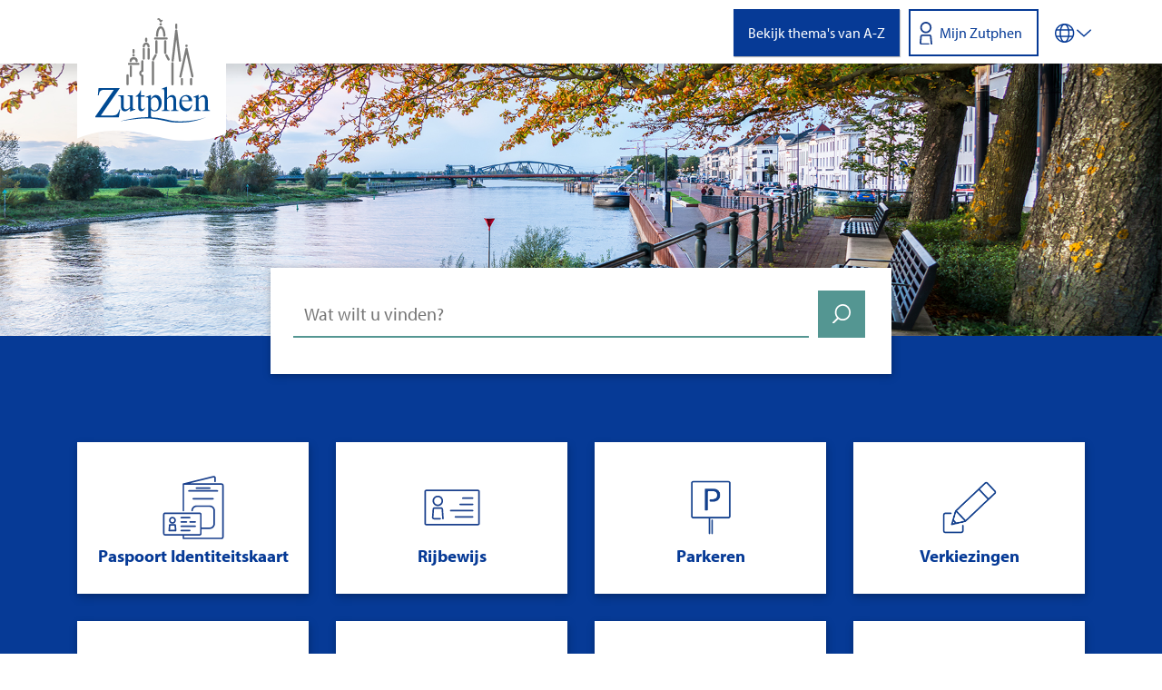

--- FILE ---
content_type: text/html; charset=UTF-8
request_url: https://zutphen.nl/
body_size: 46638
content:
<!DOCTYPE html>
<html  lang="nl" dir="ltr" prefix="og: https://ogp.me/ns#">
	<head>
		<title>Home | Gemeente Zutphen</title>
		<link rel="schema.DC" href="https://purl.org/dc/elements/1.1/">
		<link rel="schema.DCTERMS" href="https://purl.org/dc/terms/">
		<link rel="schema.OVERHEID" href="https://standaarden.overheid.nl/owms/terms">
		<meta charset="utf-8" />
<link rel="shortlink" href="https://zutphen.nl/" />
<link rel="canonical" href="https://zutphen.nl/" />
<meta name="Generator" content="Drupal 10 (https://www.drupal.org)" />
<meta name="MobileOptimized" content="width" />
<meta name="HandheldFriendly" content="true" />
<meta name="viewport" content="width=device-width, initial-scale=1.0" />
<link rel="icon" href="/themes/zutphen/favicon.ico" type="image/vnd.microsoft.icon" />

		<link rel="apple-touch-icon" sizes="57x57" href="/themes/zutphen/images/apple-icon-57x57.png">
	    <link rel="apple-touch-icon" sizes="60x60" href="/themes/zutphen/images/apple-icon-60x60.png">
	    <link rel="apple-touch-icon" sizes="72x72" href="/themes/zutphen/images/apple-icon-72x72.png">
	    <link rel="apple-touch-icon" sizes="76x76" href="/themes/zutphen/images/apple-icon-76x76.png">
	    <link rel="apple-touch-icon" sizes="114x114" href="/themes/zutphen/images/apple-icon-114x114.png">
	    <link rel="apple-touch-icon" sizes="120x120" href="/themes/zutphen/images/apple-icon-120x120.png">
	    <link rel="apple-touch-icon" sizes="144x144" href="/themes/zutphen/images/apple-icon-144x144.png">
	    <link rel="apple-touch-icon" sizes="152x152" href="/themes/zutphen/images/apple-icon-152x152.png">
	    <link rel="apple-touch-icon" sizes="180x180" href="/themes/zutphen/images/apple-icon-180x180.png">
	    <link rel="icon" type="image/png" sizes="192x192" href="/themes/zutphen/images/android-icon-192x192.png">
	    <link rel="icon" type="image/png" sizes="32x32" href="/themes/zutphen/images/favicon-32x32.png">
	    <link rel="icon" type="image/png" sizes="96x96" href="/themes/zutphen/images/favicon-96x96.png">
	    <link rel="icon" type="image/png" sizes="16x16" href="/themes/zutphen/images/favicon-16x16.png">
	    <link rel="manifest" href="/themes/zutphen/images/manifest.json">
	    <meta name="msapplication-TileColor" content="#ffffff">
	    <meta name="msapplication-TileImage" content="/themes/zutphen/images/ms-icon-144x144.png">
	    <meta name="theme-color" content="#ffffff">
	    <link rel="stylesheet" media="all" href="/core/assets/vendor/jquery.ui/themes/base/core.css?t6smxc" />
<link rel="stylesheet" media="all" href="/core/assets/vendor/jquery.ui/themes/base/autocomplete.css?t6smxc" />
<link rel="stylesheet" media="all" href="/core/assets/vendor/jquery.ui/themes/base/menu.css?t6smxc" />
<link rel="stylesheet" media="all" href="/core/misc/components/progress.module.css?t6smxc" />
<link rel="stylesheet" media="all" href="/core/misc/components/ajax-progress.module.css?t6smxc" />
<link rel="stylesheet" media="all" href="/core/misc/components/autocomplete-loading.module.css?t6smxc" />
<link rel="stylesheet" media="all" href="/core/modules/system/css/components/align.module.css?t6smxc" />
<link rel="stylesheet" media="all" href="/core/modules/system/css/components/fieldgroup.module.css?t6smxc" />
<link rel="stylesheet" media="all" href="/core/modules/system/css/components/container-inline.module.css?t6smxc" />
<link rel="stylesheet" media="all" href="/core/modules/system/css/components/clearfix.module.css?t6smxc" />
<link rel="stylesheet" media="all" href="/core/modules/system/css/components/details.module.css?t6smxc" />
<link rel="stylesheet" media="all" href="/core/modules/system/css/components/hidden.module.css?t6smxc" />
<link rel="stylesheet" media="all" href="/core/modules/system/css/components/item-list.module.css?t6smxc" />
<link rel="stylesheet" media="all" href="/core/modules/system/css/components/js.module.css?t6smxc" />
<link rel="stylesheet" media="all" href="/core/modules/system/css/components/nowrap.module.css?t6smxc" />
<link rel="stylesheet" media="all" href="/core/modules/system/css/components/position-container.module.css?t6smxc" />
<link rel="stylesheet" media="all" href="/core/modules/system/css/components/reset-appearance.module.css?t6smxc" />
<link rel="stylesheet" media="all" href="/core/modules/system/css/components/resize.module.css?t6smxc" />
<link rel="stylesheet" media="all" href="/core/modules/system/css/components/system-status-counter.css?t6smxc" />
<link rel="stylesheet" media="all" href="/core/modules/system/css/components/system-status-report-counters.css?t6smxc" />
<link rel="stylesheet" media="all" href="/core/modules/system/css/components/system-status-report-general-info.css?t6smxc" />
<link rel="stylesheet" media="all" href="/core/modules/system/css/components/tablesort.module.css?t6smxc" />
<link rel="stylesheet" media="all" href="/core/modules/views/css/views.module.css?t6smxc" />
<link rel="stylesheet" media="all" href="/core/assets/vendor/jquery.ui/themes/base/theme.css?t6smxc" />
<link rel="stylesheet" media="all" href="/modules/extlink/css/extlink.css?t6smxc" />
<link rel="stylesheet" media="all" href="/modules/search_api_autocomplete/css/search_api_autocomplete.css?t6smxc" />
<link rel="stylesheet" media="all" href="/modules/webform/modules/webform_bootstrap/css/webform_bootstrap.css?t6smxc" />
<link rel="stylesheet" media="all" href="https://cdn.jsdelivr.net/npm/entreprise7pro-bootstrap@3.4.8/dist/css/bootstrap.css" integrity="sha256-3p/H8uQndDeQADwalAGPYNGwk6732TJRjYcY05O81og=" crossorigin="anonymous" />
<link rel="stylesheet" media="all" href="https://cdn.jsdelivr.net/npm/@unicorn-fail/drupal-bootstrap-styles@0.0.2/dist/3.1.1/7.x-3.x/drupal-bootstrap.css" integrity="sha512-ys0R7vWvMqi0PjJvf7827YdAhjeAfzLA3DHX0gE/sPUYqbN/sxO6JFzZLvc/wazhj5utAy7rECg1qXQKIEZOfA==" crossorigin="anonymous" />
<link rel="stylesheet" media="all" href="https://cdn.jsdelivr.net/npm/@unicorn-fail/drupal-bootstrap-styles@0.0.2/dist/3.1.1/8.x-3.x/drupal-bootstrap.css" integrity="sha512-ixuOBF5SPFLXivQ0U4/J9sQbZ7ZjmBzciWMBNUEudf6sUJ6ph2zwkpFkoUrB0oUy37lxP4byyHasSpA4rZJSKg==" crossorigin="anonymous" />
<link rel="stylesheet" media="all" href="https://cdn.jsdelivr.net/npm/@unicorn-fail/drupal-bootstrap-styles@0.0.2/dist/3.2.0/7.x-3.x/drupal-bootstrap.css" integrity="sha512-MiCziWBODHzeWsTWg4TMsfyWWoMltpBKnf5Pf5QUH9CXKIVeGpEsHZZ4NiWaJdgqpDzU/ahNWaW80U1ZX99eKw==" crossorigin="anonymous" />
<link rel="stylesheet" media="all" href="https://cdn.jsdelivr.net/npm/@unicorn-fail/drupal-bootstrap-styles@0.0.2/dist/3.2.0/8.x-3.x/drupal-bootstrap.css" integrity="sha512-US+XMOdYSqB2lE8RSbDjBb/r6eTTAv7ydpztf8B7hIWSlwvzQDdaAGun5M4a6GRjCz+BIZ6G43l+UolR+gfLFQ==" crossorigin="anonymous" />
<link rel="stylesheet" media="all" href="https://cdn.jsdelivr.net/npm/@unicorn-fail/drupal-bootstrap-styles@0.0.2/dist/3.3.1/7.x-3.x/drupal-bootstrap.css" integrity="sha512-3gQUt+MI1o8v7eEveRmZzYx6fsIUJ6bRfBLMaUTzdmNQ/1vTWLpNPf13Tcrf7gQ9iHy9A9QjXKxRGoXEeiQnPA==" crossorigin="anonymous" />
<link rel="stylesheet" media="all" href="https://cdn.jsdelivr.net/npm/@unicorn-fail/drupal-bootstrap-styles@0.0.2/dist/3.3.1/8.x-3.x/drupal-bootstrap.css" integrity="sha512-AwNfHm/YKv4l+2rhi0JPat+4xVObtH6WDxFpUnGXkkNEds3OSnCNBSL9Ygd/jQj1QkmHgod9F5seqLErhbQ6/Q==" crossorigin="anonymous" />
<link rel="stylesheet" media="all" href="https://cdn.jsdelivr.net/npm/@unicorn-fail/drupal-bootstrap-styles@0.0.2/dist/3.4.0/8.x-3.x/drupal-bootstrap.css" integrity="sha512-j4mdyNbQqqp+6Q/HtootpbGoc2ZX0C/ktbXnauPFEz7A457PB6le79qasOBVcrSrOBtGAm0aVU2SOKFzBl6RhA==" crossorigin="anonymous" />
<link rel="stylesheet" media="all" href="/themes/zutphen/css/style.css?t6smxc" />

	    <link rel="stylesheet" href="https://use.typekit.net/emv4hbp.css">
	    <script src="https://use.fontawesome.com/e6f0d6c9ef.js"></script>
	    
      <!-- Monsido Script -->
      <script>
          window._monsido = window._monsido || {
              token: "g4KfyUhoEsjcoub-9hudmA",
              statistics: {
                  enabled: true,
                  documentTracking: {
                      enabled: true,
                      documentCls: "monsido_download",
                      documentIgnoreCls: "monsido_ignore_download",
                      documentExt: ["pdf","doc","docx","pptx","zip"],
                  },
              },
              heatmap: {
                  enabled: true,
              },
          };
      </script>
      <script async src="https://app-script.monsido.com/v2/monsido-script.js"></script>
      <!-- End Monsido Script -->
	</head>
  <body class="path-frontpage navbar-is-fixed-top has-glyphicons">
    <a href="#main-content" class="visually-hidden focusable skip-link">
      Ga direct naar inhoud
    </a>
    
      <div class="dialog-off-canvas-main-canvas" data-off-canvas-main-canvas>
              <header class="navbar navbar-default navbar-fixed-top" id="navbar">
              <div class="container">
            <div class="navbar-header">
          <div class="region region-navigation">
          <a class="logo navbar-btn pull-left" href="/" title="Home" rel="home">
      <img src="/themes/zutphen/logo.svg" alt="Logo Gemeente Zutphen">
    </a>
      <nav aria-labelledby="block-zutphen-main-menu-menu" id="block-zutphen-main-menu">
            <h2 class="sr-only" id="block-zutphen-main-menu-menu">Hoofdmenu</h2>

      
      <ul class="menu menu--main nav navbar-nav">
                      <li class="first last">
                                        <a href="/a-z" data-drupal-link-system-path="a-z">Bekijk thema&#039;s van A-Z</a>
              </li>
        </ul>
  

  </nav>
<div id="block-zutphen-mijnzutphenlinkdesktop" class="block block-block-content block-block-content15e9346e-62ae-4cd8-ab0f-b794bef35931 clearfix">
  
    

      
            <div class="field field--name-body field--type-text-with-summary field--label-hidden field--item"><a class="link-mijnzutphen-md" target="_blank" href="https://mijn.zutphen.nl/pip/login"><em class="icon-mijnzutphen"></em> Mijn Zutphen</a> </div>
      
  </div>

<div id="block-zutphen-mijnzutphenlinkmobiel" class="block block-block-content block-block-content10f70a0d-1043-4eb8-b00e-264c9208429f clearfix">
  
    

      
            <div class="field field--name-body field--type-text-with-summary field--label-hidden field--item"><a title="Mijn Zutphen" class="link-mijnzutphen" target="_blank" href="https://mijn.zutphen.nl/pip/login"><em class="icon-mijnzutphen"></em></a></div>
      
  </div>

<div id="block-zutphen-gtranslate" class="block block-gtranslate block-gtranslate-block clearfix">
  
    

      
<div class="dropdown">
  <button type="button" aria-label="Vertalen in-/uitschakelen" id="dropdownmenu" class="btn btn-vertalen" data-toggle="dropdown" aria-haspopup="true" aria-expanded="false">
    <svg id="translate_icon" xmlns="http://www.w3.org/2000/svg" xmlns:xlink="http://www.w3.org/1999/xlink" version="1.1" viewBox="0 0 228.6 122.1">
      <path d="M61,122C27.4,122,0,94.7,0,61.1S27.4,0,61,0s61,27.4,61,61-27.4,60.9-61,60.9ZM61,8.4c-29.1,0-52.7,23.7-52.7,52.7s23.6,52.7,52.7,52.7,52.7-23.6,52.7-52.7c0-29-23.7-52.7-52.7-52.7Z"/>
      <rect x="6.4" y="36.4" width="107.4" height="8.3"/>
      <rect x="6.4" y="77.6" width="107.4" height="8.3"/>
      <path d="M61,122.1c-8.9,0-17.1-6.8-22.9-19-5.4-11.3-8.3-26.2-8.3-42s2.9-30.7,8.3-42C43.9,6.8,52.1,0,61,0s17.1,6.8,22.9,19c5.4,11.3,8.3,26.2,8.3,42s-2.9,30.7-8.3,42c-5.8,12.3-14,19.1-22.9,19.1ZM61,8.3c-5.5,0-11.1,5.2-15.4,14.3-4.9,10.2-7.5,23.8-7.5,38.5s2.7,28.3,7.5,38.5c4.3,9.1,9.9,14.3,15.4,14.3s11.1-5.2,15.4-14.3c4.9-10.2,7.5-23.8,7.5-38.5s-2.7-28.3-7.5-38.5c-4.3-9.1-10-14.3-15.4-14.3Z"/>
      <path d="M183.2,84.6c-.9,0-1.9-.4-2.7-1.1l-41.4-38.3c-1.7-1.6-1.9-4.3-.4-6.1,1.5-1.8,4-2,5.7-.4l38.7,35.9,38.7-35.9c1.7-1.6,4.2-1.4,5.7.4,1.5,1.8,1.3,4.5-.4,6.1l-41.4,38.3c-.8.7-1.7,1.1-2.7,1.1Z"/>
    </svg>
  </button>
  <div id="dropdown-translate" class="dropdown-menu dropdown-menu-right" aria-labelledby="dropdownmenu">
    <p lang="en">Use Google translate to translate this website.</p> 
    <hr>
    <p lang="en">This is an automated translation. We are not responsible for the quality of the translation.</p>
    <div class="gtranslate_wrapper"></div><script>window.gtranslateSettings = {"switcher_horizontal_position":"left","switcher_vertical_position":"bottom","horizontal_position":"inline","vertical_position":"inline","float_switcher_open_direction":"top","switcher_open_direction":"bottom","default_language":"nl","native_language_names":1,"detect_browser_language":0,"add_new_line":1,"select_language_label":"Select Language","flag_size":32,"flag_style":"2d","globe_size":60,"alt_flags":[],"wrapper_selector":".gtranslate_wrapper","url_structure":"none","custom_domains":null,"languages":["en","ar","nl","fr","de","pl","id","tr","hy","ku"],"custom_css":""}</script><script>(function(){var js = document.createElement('script');js.setAttribute('src', '/modules/gtranslate/js/dropdown.js');js.setAttribute('data-gt-orig-url', '/');js.setAttribute('data-gt-orig-domain', 'zutphen.nl');document.body.appendChild(js);})();</script>
  </div>
</div>

  </div>


  </div>

                      </div>

                          </div>
          </header>
  
  <div class="jumbotron">
       <div class="region region-jumbotron">
    <div id="block-homepageafbeelding" class="block block-block-content block-block-content314a94f0-3d0e-4ff2-9563-bcc1494d208d clearfix">
  
    

      
            <div class="field field--name-field-afbeelding field--type-image field--label-hidden field--item">  <img loading="lazy" src="/sites/default/files/2025-11/Bult-05020-pano-WebsiteKlein.jpg" width="1920" height="450" alt="" class="img-responsive" />

</div>
      
  </div>


  </div>

  </div>


  <div role="main" class="main-container container js-quickedit-main-content">
  <a id="main-content"></a>
          <div class="container">
        
    <div class="row">
                              <div class="col-sm-12">
              <div class="region region-header">
    <div data-drupal-messages-fallback class="hidden"></div>
<div class="views-exposed-form block block-views block-views-exposed-filter-blockzoeken-page-1 clearfix" data-drupal-selector="views-exposed-form-zoeken-page-1" id="block-zichtbaarformulierzoekenpage-1-3">
  
    

      <form action="/zoek" method="get" id="views-exposed-form-zoeken-page-1" accept-charset="UTF-8">
  <div class="form--inline form-inline clearfix">
  <div class="form-item js-form-item form-type-search-api-autocomplete js-form-type-search-api-autocomplete form-item-search js-form-item-search form-group form-autocomplete">
      <label for="edit-search" class="control-label">Zoeken</label>
  
  
  <div class="input-group"><input placeholder="Wat wilt u vinden?" data-drupal-selector="edit-search" data-search-api-autocomplete-search="zoeken" class="form-autocomplete form-text form-control" data-autocomplete-path="/search_api_autocomplete/zoeken?display=page_1&amp;&amp;filter=search" data-msg-maxlength="This field has a maximum length of 128." type="text" id="edit-search" name="search" value="" size="30" maxlength="128" title="Geef de woorden op waarnaar u wilt zoeken." data-toggle="tooltip" ><span class="input-group-addon"><span class="icon glyphicon glyphicon-refresh ajax-progress ajax-progress-throbber" aria-hidden="true"></span></span></div>

  
  
  </div>
<div data-drupal-selector="edit-actions" class="form-actions form-group js-form-wrapper form-wrapper" id="edit-actions"><button data-drupal-selector="edit-submit-zoeken" class="button js-form-submit form-submit btn-default btn" type="submit" id="edit-submit-zoeken" value="Zoeken"><i class="btn-icon"></i><span class="btn-label">Zoeken</span></button></div>

</div>

</form>

  </div>

    <h1 class="page-header hidden" hidden >Home</h1>


  </div>

          </div>
                  </div>
    <div class="row maincontent">
            
                  <div class="col-sm-12">

                
                                      
                  
                            <div class="region region-content">
      <div class="views-element-container form-group"><div class="view view-homepage-toptaken view-id-homepage_toptaken view-display-id-page_1 js-view-dom-id-1f86f1d2da0b20ec5c76739da9863610137005eec271921c27f55efcf223bf17">
  
    
      
      <div class="view-content">
      <div class="views-view-grid horizontal cols-4 clearfix">
            <div>
                  <div class="col-md-3 col-sm-6 toptaak-block">
<div class="inner">
<div class="views-field views-field-field-icoon"><div class="field-content">  <img loading="lazy" src="/sites/default/files/2023-04/IconsZutphen-blauw_paspoort%2Bidentiteit.svg" alt="" class="img-responsive" />

</div></div><div class="views-field views-field-field-icoon-hover"><div class="field-content">  <img loading="lazy" src="/sites/default/files/2023-04/IconsZutphen-wit-paspoort%2Bidentiteit.svg" alt="" class="img-responsive" />

</div></div><div class="views-field views-field-field-toptaak-link"><div class="field-content"><a href="/paspoort-en-identiteitskaart">Paspoort Identiteitskaart</a></div></div></div>
</div>
                  <div class="col-md-3 col-sm-6 toptaak-block">
<div class="inner">
<div class="views-field views-field-field-icoon"><div class="field-content">  <img loading="lazy" src="/sites/default/files/2023-03/IconsZutphenBlauw_Rijbewijs.svg" alt="" class="img-responsive" />

</div></div><div class="views-field views-field-field-icoon-hover"><div class="field-content">  <img loading="lazy" src="/sites/default/files/2023-03/IconsZutphenWit_Rijbewijs.svg" alt="" class="img-responsive" />

</div></div><div class="views-field views-field-field-toptaak-link"><div class="field-content"><a href="/rijbewijs">Rijbewijs</a></div></div></div>
</div>
                  <div class="col-md-3 col-sm-6 toptaak-block">
<div class="inner">
<div class="views-field views-field-field-icoon"><div class="field-content">  <img loading="lazy" src="/sites/default/files/2022-02/IconsZutphenBlauw_Parkeren.png" width="1182" height="1182" alt="" class="img-responsive" />

</div></div><div class="views-field views-field-field-icoon-hover"><div class="field-content">  <img loading="lazy" src="/sites/default/files/2022-02/IconsZutphenWit_Parkeren.png" width="1182" height="1182" alt="" class="img-responsive" />

</div></div><div class="views-field views-field-field-toptaak-link"><div class="field-content"><a href="/parkeren">Parkeren</a></div></div></div>
</div>
                  <div class="col-md-3 col-sm-6 toptaak-block">
<div class="inner">
<div class="views-field views-field-field-icoon"><div class="field-content">  <img loading="lazy" src="/sites/default/files/2022-02/IconsZutphenBlauw_Verkiezing.png" width="1182" height="1182" alt="" class="img-responsive" />

</div></div><div class="views-field views-field-field-icoon-hover"><div class="field-content">  <img loading="lazy" src="/sites/default/files/2022-02/IconsZutphenWit_Verkiezing.png" width="1182" height="1182" alt="" class="img-responsive" />

</div></div><div class="views-field views-field-field-toptaak-link"><div class="field-content"><a href="/verkiezingen">Verkiezingen</a></div></div></div>
</div>
              </div>
          <div>
                  <div class="col-md-3 col-sm-6 toptaak-block">
<div class="inner">
<div class="views-field views-field-field-icoon"><div class="field-content">  <img loading="lazy" src="/sites/default/files/2022-02/IconsZutphenBlauw_Schulden_0.png" width="1182" height="1182" alt="" class="img-responsive" />

</div></div><div class="views-field views-field-field-icoon-hover"><div class="field-content">  <img loading="lazy" src="/sites/default/files/2022-02/IconsZutphenWit_Schulden_0.png" width="1182" height="1182" alt="" class="img-responsive" />

</div></div><div class="views-field views-field-field-toptaak-link"><div class="field-content"><a href="/geldzorgen">Geldzorgen</a></div></div></div>
</div>
                  <div class="col-md-3 col-sm-6 toptaak-block">
<div class="inner">
<div class="views-field views-field-field-icoon"><div class="field-content">  <img loading="lazy" src="/sites/default/files/2022-02/IconsZutphenBlauw_Verhuizen.png" width="1182" height="1182" alt="" class="img-responsive" />

</div></div><div class="views-field views-field-field-icoon-hover"><div class="field-content">  <img loading="lazy" src="/sites/default/files/2022-02/IconsZutphenWit_Verhuizen.png" width="1182" height="1182" alt="" class="img-responsive" />

</div></div><div class="views-field views-field-field-toptaak-link"><div class="field-content"><a href="/wonen-en-verhuizen">Wonen en verhuizen</a></div></div></div>
</div>
                  <div class="col-md-3 col-sm-6 toptaak-block">
<div class="inner">
<div class="views-field views-field-field-icoon"><div class="field-content">  <img loading="lazy" src="/sites/default/files/2022-02/IconsZutphenBlauw_IetsMelden.png" width="1182" height="1182" alt="" class="img-responsive" />

</div></div><div class="views-field views-field-field-icoon-hover"><div class="field-content">  <img loading="lazy" src="/sites/default/files/2022-02/IconsZutphenWit_IetsMelden.png" width="1182" height="1182" alt="" class="img-responsive" />

</div></div><div class="views-field views-field-field-toptaak-link"><div class="field-content"><a href="/meldingen">Iets melden</a></div></div></div>
</div>
                  <div class="col-md-3 col-sm-6 toptaak-block">
<div class="inner">
<div class="views-field views-field-field-icoon"><div class="field-content">  <img loading="lazy" src="/sites/default/files/2022-02/IconsZutphenBlauw_Vacature.png" width="1182" height="1182" alt="" class="img-responsive" />

</div></div><div class="views-field views-field-field-icoon-hover"><div class="field-content">  <img loading="lazy" src="/sites/default/files/2022-02/IconsZutphenWit_Vacature.png" width="1182" height="1182" alt="" class="img-responsive" />

</div></div><div class="views-field views-field-field-toptaak-link"><div class="field-content"><a href="/werken-bij">Werken bij de gemeente</a></div></div></div>
</div>
              </div>
      </div>

    </div>
  
            <div class="view-footer">
      <div class="col-md-4 col-md-offset-4 col-sm-12 col-sm-offset-0"><a class="btn btn-atotz" href="a-z">Bekijk thema's van A -Z</a></div>
    </div>
    </div>
</div>


  </div>

              </div>

                </div>
          </div>
      </div>

  <div class="below-content">
      <div class="container">
        <div class="region region-below-content">
    <div class="views-element-container block block-views block-views-blockmeer-in-zutphen-block-block-1 clearfix" id="block-views-block-meer-in-zutphen-block-block-1">
  
    

      <div class="form-group"><div class="view view-meer-in-zutphen-block view-id-meer_in_zutphen_block view-display-id-block_1 js-view-dom-id-363b6aae94f99d6e9346d01a39157c527cebdf627346761aaae55cd9baae5f43">
  
    
      
      <div class="view-content">
      <div class="views-view-grid horizontal cols-3 clearfix">
            <div class="row no-gutters">
                  <div class="col-md-4 col-sm-4 meer-in-zutphen-block">
<a href="/nieuws">
<div class="inner">
    <img loading="lazy" src="/sites/default/files/2020-10/Foto%27s%20homepage%20_%20projectknoppen%20website.png" width="750" height="500" alt="" class="img-responsive" />


  <p>Nieuws</p>
</div>
</a>

</div>
                  <div class="col-md-4 col-sm-4 meer-in-zutphen-block">
<a href="https://raad.zutphen.nl">
<div class="inner">
    <img loading="lazy" src="/sites/default/files/2023-09/Foto%27s%20homepage%20projectknoppen%20website.png" width="750" height="500" alt="" class="img-responsive" />


  <p>Gemeenteraad</p>
</div>
</a>

</div>
                  <div class="col-md-4 col-sm-4 meer-in-zutphen-block">
<a href="/isoleren">
<div class="inner">
    <img loading="lazy" src="/sites/default/files/2025-11/Knop%20homepage_isolatiecampagne_750x500px.jpg" width="750" height="500" alt="" class="img-responsive" />


  <p>Isoleren? Met subsidie natuurlijk.</p>
</div>
</a>

</div>
              </div>
      </div>

    </div>
  
          </div>
</div>

  </div>


  </div>

      </div>
  </div>

      <footer class="footer">
      <div class="container">
        <div class="row no-gutters">
          <div class="col-md-4 col-sm-6">
              <div class="region region-footer-1">
    <div id="block-neemcontactop" class="block block-block-content block-block-content58e2fde0-2019-47dd-87f0-ee4b90c5a85a clearfix">
  
    

      
            <div class="field field--name-body field--type-text-with-summary field--label-hidden field--item"><h2 class="visually-hidden">Contactgegevens</h2>
<ul>
	<li class="pinpoint">
		<svg aria-hidden="true" focusable="false" version="1.1" xmlns="http://www.w3.org/2000/svg" xmlns:xlink="http://www.w3.org/1999/xlink" x="0px" y="0px"
		 viewBox="0 0 24 34.6" xml:space="preserve">
			<g>
				<path class="st0" d="M24,12c0-6.6-5.4-12-12-12C8.8,0,5.8,1.2,3.5,3.5C1.3,5.8,0,8.8,0,12c-0.2,6.9,5.9,15,9.5,19.8
					c0.7,0.9,1.2,1.7,1.7,2.3c0.2,0.3,0.5,0.4,0.8,0.4c0.3,0,0.6-0.2,0.8-0.4c0.5-0.7,1-1.4,1.7-2.3C18.1,27,24.1,18.9,24,12z M13.4,31
					c-0.5,0.7-1,1.3-1.4,1.9c-0.4-0.6-0.9-1.2-1.4-1.9c-3.5-4.7-9.3-12.6-9.2-19l0,0c0-2.8,1.1-5.5,3.1-7.5c2-2,4.7-3.1,7.5-3.1
					c5.8,0,10.6,4.7,10.6,10.6l0,0C22.7,18.4,16.9,26.3,13.4,31z"/>
				<path class="st0" d="M12,4.6c-3.9,0-7.2,3.2-7.2,7.2c0,3.9,3.2,7.2,7.2,7.2s7.2-3.2,7.2-7.2C19.2,7.8,15.9,4.6,12,4.6z M12,17.5
					c-3.2,0-5.7-2.6-5.7-5.7S8.8,6,12,6c3.2,0,5.7,2.6,5.7,5.7S15.2,17.5,12,17.5z"/>
			</g>
		</svg>
		<span class="visually-hidden">Adres:</span>
		Gemeente Zutphen<br>
		's Gravenhof 2<br>
		7201 DN Zutphen
	</li>
	<li class="telefoon">
		<svg aria-hidden="true" focusable="false" version="1.1" xmlns="http://www.w3.org/2000/svg" xmlns:xlink="http://www.w3.org/1999/xlink" x="0px" y="0px" viewBox="0 0 171.7 172.5" xml:space="preserve">
			<g>
				<path class="st0" d="M158.4,143.5C158.4,143.5,158.4,143.5,158.4,143.5C158.4,143.5,158.4,143.5,158.4,143.5
					C158.4,143.5,158.4,143.5,158.4,143.5C158.4,143.5,158.4,143.5,158.4,143.5L158.4,143.5L158.4,143.5L158.4,143.5L158.4,143.5z"/>
				<path class="st0" d="M144.5,102.8c-0.9-1-1.9-1.8-2.9-2.6c-1-0.7-2.1-1.4-3.2-1.9c-1.1-0.5-2.2-0.9-3.4-1.1
				c-1.2-0.3-2.3-0.4-3.5-0.4c-1.2,0-2.4,0.1-3.5,0.4c-1.2,0.3-2.3,0.6-3.4,1.1c-1.1,0.5-2.2,1.1-3.2,1.9c-1.1,0.7-2.1,1.6-3,2.6
				l-3.1,3l-3.1,3l-3.1,3l-3.1,3c-0.3-0.1-0.5-0.3-0.8-0.4c-0.3-0.1-0.5-0.3-0.7-0.4s-0.5-0.3-0.7-0.4c-0.2-0.1-0.5-0.3-0.7-0.4
				c-0.3-0.2-0.7-0.3-1-0.5c-0.3-0.2-0.7-0.3-1-0.5c-0.3-0.2-0.6-0.3-0.9-0.5c-0.3-0.2-0.6-0.3-0.9-0.5c-2.9-1.8-5.7-3.8-8.4-5.9
				c-2.7-2.1-5.4-4.3-8.1-6.8c-2.6-2.4-5.2-5-7.8-7.7c-2.6-2.7-5.1-5.6-7.6-8.7c-1.2-1.5-2.3-3-3.3-4.4c-1-1.4-2-2.8-2.8-4.1
				c-0.9-1.3-1.6-2.7-2.3-4s-1.4-2.6-1.9-3.9c0.8-0.7,1.6-1.5,2.3-2.2c0.8-0.7,1.5-1.5,2.3-2.2c0.7-0.7,1.5-1.5,2.2-2.2
				c0.7-0.7,1.4-1.5,2.2-2.2c0.3-0.3,0.5-0.5,0.8-0.8c0.3-0.3,0.5-0.5,0.8-0.8c0.3-0.3,0.5-0.6,0.8-0.8c0.3-0.3,0.5-0.5,0.8-0.8
				c2-2,3.5-4.2,4.6-6.5s1.5-4.6,1.5-6.9c0-2.3-0.5-4.7-1.5-6.9s-2.5-4.4-4.6-6.5l-2.6-2.6L64,21.8l-2.6-2.6l-2.6-2.6
				c-0.3-0.3-0.6-0.6-0.9-0.9c-0.3-0.3-0.6-0.6-0.9-0.9c-0.3-0.3-0.6-0.6-0.9-0.9c-0.3-0.3-0.6-0.6-0.9-0.9c-0.6-0.6-1.2-1.2-1.8-1.8
				s-1.2-1.2-1.8-1.8S50.3,8,49.7,7.4c-0.6-0.6-1.2-1.2-1.9-1.8c-0.9-0.9-1.9-1.7-2.9-2.5c-1-0.7-2.1-1.3-3.2-1.8
				c-1.1-0.5-2.2-0.8-3.4-1.1C37.2,0.1,36.1,0,34.9,0c-1.2,0-2.3,0.1-3.5,0.4C30.2,0.6,29.1,1,28,1.4c-1.1,0.5-2.2,1.1-3.2,1.8
				c-1,0.7-2.1,1.5-3,2.5l0,0l0,0l0,0l0,0l-3.3,3.3l-3.3,3.3l-3.3,3.3L8.5,19c-1.2,1.2-2.3,2.5-3.3,3.9c-1,1.4-1.8,2.8-2.5,4.3
				C2,28.7,1.5,30.3,1,31.9c-0.4,1.6-0.7,3.3-0.9,5.1c-0.2,2.8-0.2,5.6,0,8.3c0.2,2.7,0.6,5.3,1.1,7.7c0.5,2.4,1.1,4.8,1.8,6.9
				s1.3,4.1,2,5.8c1.6,4.2,3.3,8.4,5.3,12.5c2,4.1,4.2,8.2,6.6,12.2c2.4,4.1,5.1,8.1,8,12.2c2.9,4.1,6.1,8.2,9.6,12.4
				c4.2,5.1,8.7,9.8,13.3,14.4c4.7,4.5,9.5,8.8,14.6,12.7c5.1,4,10.3,7.6,15.8,11c5.4,3.4,11.1,6.5,16.9,9.3c2.2,1.1,4.6,2.2,7.2,3.2
				c2.6,1.1,5.3,2.1,8.2,3.1c2.9,0.9,5.9,1.8,9,2.4c3.1,0.7,6.3,1.1,9.7,1.3c0.2,0,0.4,0,0.6,0c0.2,0,0.4,0,0.6,0c0.2,0,0.4,0,0.6,0
				c0.2,0,0.4,0,0.6,0c2.2,0,4.4-0.2,6.4-0.6c2-0.4,4-1,5.9-1.8c1.9-0.8,3.6-1.8,5.3-3c1.7-1.2,3.2-2.6,4.7-4.2c0,0,0,0,0-0.1
				c0,0,0,0,0,0c0,0,0,0,0,0c0,0,0,0,0-0.1c0.5-0.6,1-1.2,1.6-1.8c0.5-0.6,1.1-1.2,1.7-1.7c0.6-0.6,1.1-1.1,1.7-1.7
				c0.6-0.6,1.2-1.2,1.8-1.7c0.4-0.4,0.8-0.8,1.3-1.2c0.4-0.4,0.8-0.8,1.3-1.2c0.4-0.4,0.8-0.8,1.3-1.3c0.4-0.4,0.8-0.9,1.3-1.3
				c1-1,1.8-2,2.5-3.1c0.7-1.1,1.3-2.2,1.8-3.3c0.5-1.1,0.9-2.3,1.1-3.4c0.2-1.2,0.4-2.3,0.4-3.5c0-1.2-0.1-2.4-0.4-3.5
				c-0.3-1.2-0.6-2.3-1.1-3.4c-0.5-1.1-1.1-2.2-1.9-3.3c-0.7-1-1.6-2.1-2.6-3l-5.3-5.3l-5.3-5.3l-5.3-5.3L144.5,102.8z M158.4,143.5
				c-0.4,0.4-0.8,0.8-1.1,1.2c-0.4,0.4-0.8,0.8-1.2,1.2c-0.4,0.4-0.8,0.8-1.2,1.2c-0.4,0.4-0.8,0.8-1.2,1.2c-0.6,0.6-1.3,1.2-1.9,1.8
				c-0.6,0.6-1.3,1.2-1.9,1.9c-0.6,0.6-1.2,1.3-1.9,2c-0.6,0.7-1.2,1.4-1.8,2.1c-1,1-2,1.9-3.1,2.7c-1.1,0.8-2.2,1.4-3.4,1.9
				c-1.2,0.5-2.5,0.9-3.8,1.1c-1.3,0.2-2.8,0.4-4.3,0.4c-0.1,0-0.3,0-0.4,0c-0.1,0-0.3,0-0.4,0c-0.1,0-0.3,0-0.4,0c-0.1,0-0.3,0-0.4,0
				c-2.9-0.2-5.7-0.6-8.4-1.2c-2.7-0.6-5.4-1.3-7.9-2.2c-2.6-0.8-5-1.8-7.3-2.8c-2.3-1-4.5-2-6.5-2.9c-5.5-2.6-10.8-5.6-15.9-8.8
				c-5.1-3.2-10.1-6.7-14.8-10.4c-4.8-3.7-9.3-7.7-13.7-12s-8.6-8.8-12.6-13.5c-3.3-4-6.3-7.9-9.1-11.7c-2.8-3.9-5.3-7.7-7.6-11.5
				c-2.3-3.8-4.3-7.6-6.2-11.5c-1.9-3.8-3.5-7.7-5-11.7c-0.9-2.4-1.7-4.7-2.3-6.8C12,53,11.5,50.9,11.2,49c-0.4-2-0.6-3.9-0.7-5.7
				c-0.1-1.8-0.1-3.6,0.1-5.4c0.1-1.1,0.3-2.2,0.5-3.2c0.3-1,0.6-2,1.1-3c0.4-1,1-1.9,1.6-2.7c0.6-0.9,1.3-1.7,2.1-2.5l3.3-3.3
				l3.3-3.3l3.3-3.3l3.3-3.3c0.5-0.4,1-0.8,1.4-1.2c0.5-0.3,1-0.6,1.5-0.9c0.5-0.2,1-0.4,1.5-0.5c0.5-0.1,1-0.2,1.5-0.2
				c0.6,0,1.2,0.1,1.7,0.2c0.5,0.2,1.1,0.4,1.5,0.6c0.5,0.3,0.9,0.6,1.3,0.9c0.4,0.3,0.8,0.6,1.1,0.9l0,0l0,0l0,0l0,0
				c0.6,0.6,1.2,1.1,1.8,1.7c0.6,0.6,1.2,1.1,1.7,1.7c0.6,0.6,1.1,1.2,1.7,1.7s1.2,1.2,1.7,1.8c0.3,0.3,0.6,0.6,0.9,0.9
				c0.3,0.3,0.6,0.6,0.9,0.9c0.3,0.3,0.6,0.6,0.9,0.9c0.3,0.3,0.6,0.6,0.9,0.9l2.6,2.6l2.6,2.6l2.6,2.6l2.6,2.6c1,1,1.8,2,2.3,3
				c0.5,1,0.8,2,0.8,3c0,1-0.3,2-0.8,3c-0.5,1-1.3,2-2.3,3c-0.3,0.3-0.6,0.6-0.8,0.8c-0.3,0.3-0.6,0.6-0.8,0.8
				c-0.3,0.3-0.6,0.6-0.8,0.8c-0.3,0.3-0.6,0.5-0.8,0.8c-0.8,0.8-1.6,1.6-2.4,2.5s-1.6,1.6-2.4,2.4c-0.8,0.8-1.6,1.6-2.4,2.3
				c-0.8,0.8-1.6,1.5-2.5,2.3c0,0,0,0-0.1,0.1c0,0,0,0-0.1,0c0,0,0,0,0,0c0,0,0,0,0,0.1c-0.8,0.8-1.4,1.7-1.8,2.5
				c-0.4,0.8-0.6,1.6-0.7,2.3c-0.1,0.8,0,1.5,0.1,2.1c0.1,0.7,0.3,1.3,0.4,1.8l0,0.1l0,0.1l0,0.1l0,0.1c0.7,1.7,1.4,3.3,2.3,4.9
				c0.8,1.6,1.8,3.3,2.8,4.9c1,1.7,2.1,3.4,3.4,5.1c1.2,1.7,2.6,3.5,4,5.4l0,0l0,0l0,0l0,0c2.7,3.3,5.4,6.4,8.1,9.3
				c2.7,2.9,5.5,5.7,8.4,8.3c2.8,2.6,5.7,5,8.7,7.3c3,2.3,6,4.4,9.1,6.3c0.4,0.3,0.8,0.5,1.2,0.7c0.4,0.2,0.8,0.4,1.2,0.7
				s0.8,0.4,1.2,0.6s0.8,0.4,1.2,0.6c0.3,0.2,0.7,0.3,1,0.5c0.3,0.2,0.7,0.3,1,0.5c0.3,0.2,0.6,0.3,0.9,0.5c0.3,0.2,0.6,0.3,0.9,0.5
				c0,0,0.1,0,0.1,0.1c0,0,0.1,0,0.1,0.1c0,0,0.1,0,0.1,0.1c0,0,0.1,0,0.1,0.1c0.3,0.2,0.7,0.3,1,0.4c0.3,0.1,0.6,0.2,1,0.3
				c0.3,0.1,0.6,0.1,0.9,0.2c0.3,0,0.6,0.1,1,0.1c0.8,0,1.5-0.1,2.2-0.3c0.6-0.2,1.2-0.5,1.7-0.8c0.5-0.3,0.9-0.6,1.2-0.9
				c0.3-0.3,0.6-0.5,0.7-0.7l3.3-3.3l3.3-3.3l3.3-3.3l3.3-3.3c0.3-0.3,0.7-0.7,1.1-1c0.4-0.3,0.9-0.7,1.4-0.9c0.5-0.3,1-0.5,1.6-0.7
				c0.6-0.2,1.1-0.3,1.8-0.3c0.6,0,1.2,0.1,1.7,0.3c0.5,0.2,1,0.4,1.5,0.7c0.5,0.3,0.9,0.6,1.3,0.9c0.4,0.3,0.7,0.7,1,1l5.3,5.3
				l5.3,5.3l5.3,5.3l5.3,5.3c1,1,1.7,2,2.2,3c0.5,1,0.7,2,0.8,3c0,1-0.2,2-0.7,3C160.1,141.5,159.4,142.5,158.4,143.5z"/>
			</g>
		</svg>
		<span class="visually-hidden">Telefoonnummer:</span>
		<a href="tel:140575">14 05 75</a> (zonder kengetal)
	</li>
	<li class="envelop">
		<svg aria-hidden="true" focusable="false" version="1.1" xmlns="http://www.w3.org/2000/svg" xmlns:xlink="http://www.w3.org/1999/xlink" x="0px" y="0px" viewBox="0 0 134.9 99.9" xml:space="preserve">
			<g>
				<path class="st0" d="M122,0.2H12.8C5.9,0.2,0.2,5.9,0.2,12.8v74.2c0,6.9,5.7,12.6,12.6,12.6H122c6.9,0,12.6-5.7,12.6-12.6V12.8
					C134.6,5.9,129,0.2,122,0.2z M128.2,12.8v74.2c0,3.4-2.8,6.1-6.1,6.1H12.8c-3.4,0-6.1-2.8-6.1-6.1V12.8c0-0.6,0.1-1.3,0.3-1.8
					l52.2,47.3c2.4,2.1,5.3,3.2,8.3,3.2c3,0,5.9-1.1,8.3-3.2L127.9,11C128.1,11.6,128.2,12.2,128.2,12.8z M71.4,53.5
					c-2.3,2.1-5.7,2.1-7.9,0L11.2,6.1h112.6L71.4,53.5z"/>
			</g>
		</svg>
		<span class="visually-hidden">E-mailadres:</span>
		<a href="mailto:info@zutphen.nl">info@zutphen.nl</a>
	</li>
</ul></div>
      
  </div>


  </div>

          </div>
          <div class="col-md-4 col-sm-6">
              <div class="region region-footer-2">
    <nav aria-labelledby="block-zutphen-footer-menu" id="block-zutphen-footer">
            <h2 class="sr-only" id="block-zutphen-footer-menu">Snel naar</h2>

      
      <ul class="menu menu--footer nav">
                      <li class="first">
                                        <a href="/contact" data-drupal-link-system-path="node/61">Contact</a>
              </li>
                      <li>
                                        <a href="/contact/afspraak-maken" title="Maak een afspraak" data-drupal-link-system-path="node/137">Afspraak maken</a>
              </li>
                      <li>
                                        <a href="/website-archief" data-drupal-link-system-path="node/447">Website archief</a>
              </li>
                      <li>
                                        <a href="/toegankelijkheidsverklaring" data-drupal-link-system-path="node/445">Toegankelijkheidsverklaring</a>
              </li>
                      <li>
                                        <a href="/privacy" data-drupal-link-system-path="node/67">Privacy</a>
              </li>
                      <li class="last">
                                        <a href="/fout-melden" title="Ziet u een fout op onze website? Het is fijn als u dit aan ons doorgeeft." data-drupal-link-system-path="node/493">Een fout melden</a>
              </li>
        </ul>
  

  </nav>

  </div>

          </div>
          <div class="col-md-4 col-md-offset-0 col-sm-6 col-sm-offset-6 ">
              <div class="region region-footer-3">
    <div id="block-socialmedialinks" class="block block-block-content block-block-contentc79918a4-e699-4f11-8128-3e343e63843b clearfix">
  
    

      
            <div class="field field--name-body field--type-text-with-summary field--label-hidden field--item"><ul>
	<li>
		<a class="fb" href="https://www.facebook.com/gemeentezutphen">
			<svg aria-hidden="true" focusable="false" version="1.1" xmlns="http://www.w3.org/2000/svg" xmlns:xlink="http://www.w3.org/1999/xlink" x="0px" y="0px"
				 viewBox="0 0 17.7 36.5" style="enable-background:new 0 0 17.7 36.5;" xml:space="preserve">
			<g>
				<path class="st0" d="M11.1,7.5c0.4-0.3,1-0.3,1.5-0.4c0.8-0.1,1.6,0,2.4,0.3c0.5,0.1,1-0.2,1.1-0.6c0.5-1.7,1.1-3.4,1.6-5.1
					c0.2-0.5-0.2-1-0.6-1.1C13.3-0.6,8.5-0.1,5.7,2.8c-2.1,2.2-2,4.9-2,7.6c-1.3,0-1.5,0-2.8,0c-0.5,0-0.9,0.4-0.9,0.9
					c0,1.8,0,3.5,0.1,5.3c0,0.5,0.4,0.9,0.9,0.9c1.3,0,1.5,0,2.8,0c0.1,6,0.1,12,0.2,18c0,0.5,0.4,0.9,0.9,0.9c1.8,0,3.5,0,5.3-0.1
					c0.5,0,0.9-0.4,0.9-0.9c-0.1-6-0.1-12-0.2-18.1c1.8,0,4.2,0,5.9-0.1c0.5,0,0.9-0.4,0.9-0.9c0-1.8,0-3.5-0.1-5.3
					c0-0.5-0.4-0.9-0.9-0.9c-1.8,0-4.2,0-5.9,0.1c0-0.8,0-1.6,0-2.4c0,0,0-0.1,0-0.2C10.8,7.7,10.9,7.6,11.1,7.5z"/>
			</g>
			</svg>
			<span class="visually-hidden">Facebook</span>
		</a>
	</li><li>
		<a class="tw" href="https://twitter.com/gem_Zutphen">
			<svg aria-hidden="true" focusable="false" version="1.1" xmlns="http://www.w3.org/2000/svg" xmlns:xlink="http://www.w3.org/1999/xlink" x="0px" y="0px" viewBox="0 0 37 33.4" style="enable-background:new 0 0 37 33.4;" xml:space="preserve">
<path class="st0" d="M29.1,0h5.7L22.4,14.2L37,33.4H25.6l-8.9-11.7L6.4,33.4H0.7L14,18.3L0,0h11.7l8.1,10.7L29.1,0z M27.1,30h3.1
	L10,3.2H6.6L27.1,30z"/>
</svg>
			<span class="visually-hidden">X (Twitter)</span>
		</a>
	</li><li>
		<a class="li" href="https://nl.linkedin.com/company/gemeente-zutphen">
			<svg aria-hidden="true" focusable="false" version="1.1" xmlns="http://www.w3.org/2000/svg" xmlns:xlink="http://www.w3.org/1999/xlink" x="0px" y="0px" viewBox="0 0 35.3 33.7" style="enable-background:new 0 0 35.3 33.7;" xml:space="preserve">
				<g>
					<path class="st0" d="M8,33.7V11H0.4v22.8H8L8,33.7z M4.2,7.9c2.6,0,4.3-1.7,4.3-3.9C8.5,1.7,6.9,0,4.3,0C1.7,0,0,1.7,0,3.9
						C0,6.1,1.6,7.9,4.2,7.9L4.2,7.9L4.2,7.9z"/>
					<path class="st0" d="M12.2,33.7h7.6V21c0-0.7,0-1.4,0.2-1.8c0.5-1.4,1.8-2.8,3.9-2.8c2.7,0,3.8,2.1,3.8,5.1v12.2h7.6V20.7
						c0-7-3.7-10.2-8.7-10.2c-4.1,0-5.9,2.3-6.9,3.8h0V11h-7.6C12.3,13.1,12.2,33.7,12.2,33.7L12.2,33.7z"/>
				</g>
			</svg>
			<span class="visually-hidden">LinkedIn</span>
		</a>
	</li><li>
		<a class="in" href="https://www.instagram.com/gemeentezutphen/">
			<svg aria-hidden="true" focusable="false" version="1.1" xmlns="http://www.w3.org/2000/svg" xmlns:xlink="http://www.w3.org/1999/xlink" x="0px" y="0px" viewBox="0 0 126.6 126.6" style="enable-background:new 0 0 126.6 126.6;" xml:space="preserve">
				<g>
					<path class="st0" d="M126.2,89.4c-0.5,10.1-2.8,19.1-10.2,26.5c-7.4,7.4-16.4,9.7-26.5,10.2c-10.5,0.6-41.8,0.6-52.2,0
						c-10.1-0.5-19.1-2.8-26.5-10.2c-7.4-7.4-9.7-16.4-10.2-26.5c-0.6-10.5-0.6-41.8,0-52.2C1,27,3.2,18,10.7,10.6
						c7.4-7.4,16.4-9.7,26.5-10.2c10.5-0.6,41.8-0.6,52.2,0C99.6,1,108.6,3.3,116,10.7c7.4,7.4,9.7,16.4,10.2,26.5
						C126.8,47.6,126.8,78.9,126.2,89.4z M115.2,63.3c0-9.2,0.8-29-2.5-37.3c-2.2-5.6-6.5-9.8-12-12c-8.3-3.3-28.1-2.5-37.3-2.5
						S34.3,10.6,26,14c-5.6,2.2-9.8,6.5-12,12c-3.3,8.3-2.5,28.1-2.5,37.3c0,9.2-0.8,29,2.5,37.3c2.2,5.6,6.5,9.8,12,12
						c8.3,3.3,28.1,2.5,37.3,2.5s29,0.8,37.3-2.5c5.6-2.2,9.8-6.5,12-12C116,92.3,115.2,72.5,115.2,63.3z M95.8,63.3
						c0,18-14.5,32.4-32.5,32.4S30.9,81.3,30.9,63.3c0-18,14.5-32.5,32.5-32.5S95.8,45.3,95.8,63.3z M84.4,63.3
						c0-11.6-9.5-21.1-21.1-21.1c-11.6,0-21.1,9.5-21.1,21.1c0,11.6,9.5,21.1,21.1,21.1S84.4,74.9,84.4,63.3z M97.1,37.1
						c-4.2,0-7.6-3.4-7.6-7.6s3.4-7.6,7.6-7.6c4.2,0,7.6,3.4,7.6,7.6C104.7,33.7,101.3,37.1,97.1,37.1z"/>
				</g>
			</svg>
			<span class="visually-hidden">Instagram</span>
		</a>
	</li><li>
		<a class="rs" href="https://zutphen.nl/rss">
			<svg aria-hidden="true" focusable="false" version="1.1" xmlns="http://www.w3.org/2000/svg" xmlns:xlink="http://www.w3.org/1999/xlink" x="0px" y="0px" viewBox="0 0 9.4 9.4" style="enable-background:new 0 0 9.4 9.4;" xml:space="preserve">
				<g>
					<path class="st0" d="M9.3,9.3C9.2,9.4,9.1,9.4,9,9.4H8C7.8,9.4,7.6,9.3,7.6,9C7.4,5.1,4.3,2,0.4,1.8C0.2,1.8,0,1.6,0,1.4v-1
						c0-0.1,0-0.2,0.1-0.3C0.2,0,0.3,0,0.4,0c0,0,0,0,0,0C2.8,0.1,5,1.1,6.7,2.8C8.3,4.4,9.3,6.6,9.4,9C9.4,9.1,9.4,9.2,9.3,9.3z
						 M5.9,9.3C5.8,9.4,5.7,9.4,5.6,9.4H4.7C4.4,9.4,4.3,9.3,4.2,9C4.1,7,2.4,5.4,0.4,5.2C0.2,5.2,0,5,0,4.8V3.9c0-0.1,0-0.2,0.1-0.3
						c0.1-0.1,0.2-0.1,0.3-0.1c0,0,0,0,0,0c1.4,0.1,2.8,0.7,3.8,1.8c1,1,1.6,2.4,1.8,3.8C6,9.1,6,9.2,5.9,9.3z M1.3,9.4
						C0.6,9.4,0,8.9,0,8.1s0.6-1.3,1.3-1.3s1.3,0.6,1.3,1.3S2,9.4,1.3,9.4z"/>
				</g>
			</svg>
			<span class="visually-hidden">RSS</span>
		</a>
	</li>
</ul></div>
      
  </div>


  </div>

          </div>
        </div>
      </div>
    </footer>
  
  </div>

    
    <script type="application/json" data-drupal-selector="drupal-settings-json">{"path":{"baseUrl":"\/","pathPrefix":"","currentPath":"home","currentPathIsAdmin":false,"isFront":true,"currentLanguage":"nl"},"pluralDelimiter":"\u0003","suppressDeprecationErrors":true,"ajaxPageState":{"libraries":"[base64]","theme":"zutphen","theme_token":null},"ajaxTrustedUrl":{"\/zoek":true},"clientside_validation_jquery":{"validate_all_ajax_forms":2,"force_validate_on_blur":false,"force_html5_validation":false,"messages":{"required":"Dit veld is verplicht.","remote":"Please fix this field.","email":"Vul een geldig e-mailadres in.","url":"Please enter a valid URL.","date":"Please enter a valid date.","dateISO":"Please enter a valid date (ISO).","number":"Please enter a valid number.","digits":"Please enter only digits.","equalTo":"Please enter the same value again.","maxlength":"Please enter no more than {0} characters.","minlength":"Please enter at least {0} characters.","rangelength":"Please enter a value between {0} and {1} characters long.","range":"Please enter a value between {0} and {1}.","max":"Please enter a value less than or equal to {0}.","min":"Please enter a value greater than or equal to {0}.","step":"Please enter a multiple of {0}."}},"data":{"extlink":{"extTarget":true,"extTargetAppendNewWindowDisplay":true,"extTargetAppendNewWindowLabel":"(opens in a new window)","extTargetNoOverride":false,"extNofollow":false,"extTitleNoOverride":false,"extNoreferrer":true,"extFollowNoOverride":false,"extClass":"ext","extLabel":"(externe link)","extImgClass":false,"extSubdomains":true,"extExclude":"(zutphen\\.nl)","extInclude":"(-zutphen\\.nl)","extCssExclude":"","extCssInclude":"","extCssExplicit":"","extAlert":false,"extAlertText":"This link will take you to an external web site. We are not responsible for their content.","extHideIcons":false,"mailtoClass":"0","telClass":"0","mailtoLabel":"(link sends email)","telLabel":"(link is a phone number)","extUseFontAwesome":true,"extIconPlacement":"append","extPreventOrphan":false,"extFaLinkClasses":"fa fa-external-link","extFaMailtoClasses":"fa fa-envelope-o","extAdditionalLinkClasses":"","extAdditionalMailtoClasses":"","extAdditionalTelClasses":"","extFaTelClasses":"fa fa-phone","allowedDomains":[],"extExcludeNoreferrer":""}},"bootstrap":{"forms_has_error_value_toggle":1,"modal_animation":1,"modal_backdrop":"true","modal_focus_input":1,"modal_keyboard":1,"modal_select_text":1,"modal_show":1,"modal_size":"","popover_enabled":1,"popover_animation":1,"popover_auto_close":1,"popover_container":"body","popover_content":"","popover_delay":"0","popover_html":0,"popover_placement":"right","popover_selector":"","popover_title":"","popover_trigger":"click","tooltip_enabled":1,"tooltip_animation":1,"tooltip_container":"body","tooltip_delay":"0","tooltip_html":0,"tooltip_placement":"auto left","tooltip_selector":"","tooltip_trigger":"hover"},"search_api_autocomplete":{"zoeken":{"auto_submit":true}},"miniorange_2fa":{"kba_answer_length":3},"user":{"uid":0,"permissionsHash":"9a44bf5efab0eb7a824fd932375a3ddb76cc8ce706fc9e635d00abc0d0a75914"}}</script>
<script src="/core/assets/vendor/jquery/jquery.min.js?v=3.7.1"></script>
<script src="/core/assets/vendor/underscore/underscore-min.js?v=1.13.7"></script>
<script src="/core/assets/vendor/once/once.min.js?v=1.0.1"></script>
<script src="/sites/default/files/languages/nl_DOoXccYICBH71a7ob0kPaGX84ErXHUl-2S6rzv1mlOI.js?t6smxc"></script>
<script src="/core/misc/drupalSettingsLoader.js?v=10.5.6"></script>
<script src="/core/misc/drupal.js?v=10.5.6"></script>
<script src="/core/misc/drupal.init.js?v=10.5.6"></script>
<script src="/core/assets/vendor/jquery.ui/ui/version-min.js?v=10.5.6"></script>
<script src="/core/assets/vendor/jquery.ui/ui/data-min.js?v=10.5.6"></script>
<script src="/core/assets/vendor/jquery.ui/ui/disable-selection-min.js?v=10.5.6"></script>
<script src="/core/assets/vendor/jquery.ui/ui/jquery-patch-min.js?v=10.5.6"></script>
<script src="/core/assets/vendor/jquery.ui/ui/scroll-parent-min.js?v=10.5.6"></script>
<script src="/core/assets/vendor/jquery.ui/ui/unique-id-min.js?v=10.5.6"></script>
<script src="/core/assets/vendor/jquery.ui/ui/focusable-min.js?v=10.5.6"></script>
<script src="/core/assets/vendor/jquery.ui/ui/keycode-min.js?v=10.5.6"></script>
<script src="/core/assets/vendor/jquery.ui/ui/plugin-min.js?v=10.5.6"></script>
<script src="/core/assets/vendor/jquery.ui/ui/widget-min.js?v=10.5.6"></script>
<script src="/core/assets/vendor/jquery.ui/ui/labels-min.js?v=10.5.6"></script>
<script src="/core/assets/vendor/jquery.ui/ui/widgets/autocomplete-min.js?v=10.5.6"></script>
<script src="/core/assets/vendor/jquery.ui/ui/widgets/menu-min.js?v=10.5.6"></script>
<script src="/core/assets/vendor/tabbable/index.umd.min.js?v=6.2.0"></script>
<script src="/core/misc/autocomplete.js?v=10.5.6"></script>
<script src="/themes/bootstrap/js/bootstrap-pre-init.js?t6smxc"></script>
<script src="https://cdn.jsdelivr.net/npm/entreprise7pro-bootstrap@3.4.8/dist/js/bootstrap.js" integrity="sha256-DSHWUwfs+dyvqNBAlaN3fBLYhXtZgMDSoNiXIPCv+E4=" crossorigin="anonymous"></script>
<script src="/themes/bootstrap/js/drupal.bootstrap.js?t6smxc"></script>
<script src="/themes/bootstrap/js/attributes.js?t6smxc"></script>
<script src="/themes/bootstrap/js/theme.js?t6smxc"></script>
<script src="/themes/bootstrap/js/popover.js?t6smxc"></script>
<script src="/themes/bootstrap/js/tooltip.js?t6smxc"></script>
<script src="https://cdn.jsdelivr.net/npm/jquery-validation@1.17.0/dist/jquery.validate.min.js"></script>
<script src="/modules/clientside_validation/clientside_validation_jquery/js/cv.jquery.ife.js?t6smxc"></script>
<script src="/modules/clientside_validation/clientside_validation_jquery/js/cv.jquery.validate.js?t6smxc"></script>
<script src="/modules/extlink/js/extlink.js?t6smxc"></script>
<script src="/core/misc/debounce.js?v=10.5.6"></script>
<script src="/core/misc/announce.js?v=10.5.6"></script>
<script src="/core/misc/message.js?v=10.5.6"></script>
<script src="/themes/bootstrap/js/misc/message.js?t6smxc"></script>
<script src="/modules/miniorange_2fa/includes/js/mo_kba_validation.js?v=10.5.6"></script>
<script src="/core/misc/progress.js?v=10.5.6"></script>
<script src="/themes/bootstrap/js/misc/progress.js?t6smxc"></script>
<script src="/core/assets/vendor/loadjs/loadjs.min.js?v=4.3.0"></script>
<script src="/core/misc/ajax.js?v=10.5.6"></script>
<script src="/themes/bootstrap/js/misc/ajax.js?t6smxc"></script>
<script src="/core/misc/jquery.tabbable.shim.js?v=10.5.6"></script>
<script src="/core/misc/position.js?v=10.5.6"></script>
<script src="/themes/bootstrap/js/misc/autocomplete.js?t6smxc"></script>
<script src="/modules/search_api_autocomplete/js/search_api_autocomplete.js?t6smxc"></script>
<script src="/modules/webform/js/webform.behaviors.js?v=10.5.6"></script>
<script src="/core/misc/states.js?v=10.5.6"></script>
<script src="/themes/bootstrap/js/misc/states.js?t6smxc"></script>
<script src="/modules/webform/js/webform.states.js?v=10.5.6"></script>
<script src="/modules/webform/modules/webform_bootstrap/js/webform_bootstrap.states.js?v=10.5.6"></script>

    <script src="/themes/zutphen/js/script.js"></script>
  </body>
</html>


--- FILE ---
content_type: text/css
request_url: https://zutphen.nl/themes/zutphen/css/style.css?t6smxc
body_size: 61731
content:
/* =========================================================================
Gemeente Zutphen 08-2020
Ontwerp en ontwikkeling door Kommotiv ~ creative communicatie
Copyright © 2020 Kommotiv
post@kommotiv.nl
https://www.kommotiv.nl
========================================================================== */

/* ======================== Algemene Stylen ==============================*/
html {
	font-size: 16px !important;
}
body {
	color: #000000;
	font-family: 'myriad-pro', sans-serif; 
	font-size: 16px;
	line-height: 170%;

}
h1, .h1, h2, .h2, h3, .h3, h4, .h4, h5, .h5, h6, .h6 {
    margin-top: 10px;
    margin-bottom: 10px;
    color: #063a96;
}
h1 {
	font-size: 36px;
}
h2 {
	font-size: 28px;
	font-weight: 400;
}
h3 {
	font-size: 24px;
	font-weight: 400;
}
h4 {
	font-size: 20px;
	font-weight: 400;
}
h5 {
	font-size: 16px;
	font-weight: 400;
}
h6 {
	font-size: 14px;
	font-weight: 400;
}
p {
	font-family: 'asap', sans-serif;
	font-size: 16px;
	line-height: 170%;
	margin: 0 0 20px;
}
em {
	font-family: 'asap', sans-serif;
	font-style: italic;
}
strong {
	font-weight: 600;
}
.dialog-off-canvas-main-canvas {
    overflow: hidden;
}
.no-gutters {
  	margin-right: 0;
  	margin-left: 0;
}
input::placeholder {
	color:#757575 !important;
	opacity: 1;
}
:-ms-input-placeholder { 
  color: #757575;
}

::-ms-input-placeholder { 
  color: #757575;
}
.menupagina.full.clearfix p:last-child, .menupagina-submenu-.full.clearfix p:last-child {
    margin-bottom: 10px;
}
#node-preview-form-select {
  	z-index: 1050;
  	position: fixed;
  	width: 100%;
  	bottom: 0px;
}
#main-content {
	scroll-margin-top: 120px;
  	scroll-margin-bottom: 120px;
}
/* ======================== Focus ============================ */
.btn:focus, .btn:active:focus, .btn.active:focus, .btn.focus, .btn:active.focus, .btn.active.focus {
	outline-offset: 2px;
}
a:focus {
    outline: 5px auto -webkit-focus-ring-color;
    outline-offset: 0px;
    border: 0px;
}
/* ======================== Alert ============================ */
.alert {
	border-radius: 0;
	box-shadow: 0 2px 4px 0 rgba(0, 0, 0, 0.1), 1px 2px 10px 0 rgba(0, 0, 0, 0.2);
}
/* ======================== Logo ============================== */
.logo img {
    height: 50px;
    width: auto;
}
.path-frontpage .logo.navbar-btn.pull-left {
    background: url(../images/logo-background.svg);
    background-repeat: no-repeat;
    padding-right: 0px;
    margin: 0 auto 0 15px !important;
    transition: all 0.7s ease;
    
}
.path-frontpage .logo img {
    height: 155px;
    width: auto;
    padding: 20px;
    transition: all 0.7s ease;
}
.logo.navbar-btn.pull-left {
	float: inherit;
	margin-right: auto;
}
.path-frontpage .logo.navbar-btn.pull-left.shrink {
	transition: all 0.7s linear;
	margin-top: 8px !important;
	margin-bottom: 8px !important;
	margin-left: 0px !important;
	margin-right: auto;
}
.path-frontpage .logo.navbar-btn.pull-left.shrink img {
	height: 50px;
    width: auto;
    padding: 0;
    transition: all 0.7s ease;
}
@media (max-width: 767px) {
	.navbar .logo {
		padding-left: 0px;
	}
	.path-frontpage .logo.navbar-btn.pull-left {
		margin-left: 50px;
	}
	.path-frontpage .logo img {
	    height: 110px;
	    width: auto;
	    padding: 20px;
	}
}
@media (max-width:380px) {
	.path-frontpage .logo.navbar-btn.pull-left {
		transition: all 0.7s linear;
  		margin-top: 8px !important;
  		margin-bottom: 8px !important;
  		margin-left: 0px !important;
	}
	.path-frontpage .logo.navbar-btn.pull-left img {
		height: 50px;
		width: auto;
		padding: 0;
		transition: all 0.7s ease;
	}
}
/* ======================== Links ============================= */
.fa-ext.extlink .fa {
    font-size: 12px;
    margin-left: 5px;
    color: white !important;
}
.main-container article .fa-ext.extlink .fa {
	color: #063a96 !important;
	margin-right: 5px;
}
/* ======================== Navigation ======================== */
.region.region-navigation {
    display: flex;
    flex-direction: row;
    flex-wrap: nowrap;
    justify-content: flex-end;
}
.navbar {
	box-shadow: 0 .5rem 1rem rgba(0,0,0,.15) !important;
	margin-bottom: 0px;	
}
.navbar-default {
	background-color: #fff;
	border-color:#fff;
}
.navbar-header {
    float: inherit;
}
nav .menu.menu--main.nav.navbar-nav {
    float: right;
}
.navbar {
	height:70px;
}
.navbar-nav > li > a {
    padding-top: 25px;
    padding-bottom: 25px;
    color: #333;
}
.navbar-default .navbar-nav > li > a {
	background: #063a96;
	color: white;
	padding: 1em;
	margin-top: 10px;
	box-shadow: 0 1px 1px 0 rgba(0, 0, 0, 0.1), 1px 1px 1px 0 rgba(0, 0, 0, 0.2);;
}
.navbar-default .navbar-nav > li > a:hover, .navbar-default .navbar-nav > li > a:focus {
	background: #05307c;
	color: white;
	outline-offset: 2px;
}
.navbar-default .navbar-nav > .active > a { 
	color: white;
	background-color: #063a96;
}
.navbar-default .navbar-nav > .active > a:hover, .navbar-default .navbar-nav > .active > a:focus {
	background: #05307c;
	color: white;
	outline-offset: -2px;
}
.navbar-default .navbar-nav > .active > a:hover {
	color: white;
}

@media (max-width: 767px) {
	.navbar-nav {
		margin: 0;
	}
	.region.region-navigation {
		padding-left: 5px;
		padding-right: 5px;
	}
	.navbar-default .navbar-nav > li > a {
		padding:1em .5em 1em .5em;
		font-size: 15px;
	}
}
@media (max-width:380px) {
	.navbar-default .navbar-nav > li > a {
		padding: 1em .5em 1em .5em;
		
	}
	.region.region-navigation {
		padding-left: 5px;
		padding-right: 5px;
	}
}
body.navbar-is-fixed-top {
  	margin-top: 0;
  	padding-top: 70px;
}

/* ======================== Search in Navbar ==================== */
#block-zoekveld #search-block-form {
	padding: 10px 15px;
    margin-right: -15px;
    margin-left: -15px;
    border-top: 1px solid transparent;
    border-bottom: 1px solid transparent;
    -webkit-box-shadow: inset 0 1px 0 rgba(255, 255, 255, 0.1), 0 1px 0 rgba(255, 255, 255, 0.1);
    box-shadow: inset 0 1px 0 rgba(255, 255, 255, 0.1), 0 1px 0 rgba(255, 255, 255, 0.1);
    margin-top: 18px;
    margin-bottom: 18px;
}
#block-zoekveld #search-block-form button {
	border:0;
	background: transparent;
	padding: 0;
	margin-left: 10px;
}
#block-zoekveld #search-block-form input {
	border: 2px solid #003698;
	border-left:0px;
	border-right: 0px;
	border-top: 0px;
	border-radius: 0;
	box-shadow: none;
	font-size: 16px;
}
i.zoeken, em.zoeken {
	display: inline-block;
}
i.zoeken::before, em.zoeken::before {
    content: url(../images/icon-zoeken.svg);
    display: inline-block;
    width: 20px;
}
#block-zoekveld #search-block-form { 
	padding-top: 0;
	padding-bottom: 0;
	margin-right: -15px;
	margin-left: 0;
	border: 0;
	-webkit-box-shadow: none;
	box-shadow: none;
	width: 300px;
}
#block-zoekveld #search-block-form .form-item {
	display: block;
	margin-bottom: 0 !important;
	vertical-align: middle;
}
@media (max-width: 767px) {
	#block-zoekveld {
		display: none;
		position: absolute;
		left: -10000px;
		top: -100000px;
	}
	#block-zoekenlinkmobiel button {
    	border: 0;
    	background: transparent;
    	padding: 22px 15px;
    	height: 70px;
	}
}
/* ============= Mijn Zutphen in Navbar ========= */
#block-zutphen-mijnzutphenlinkdesktop {
	display: block;
}
a.link-mijnzutphen-md {
	background: transparent;
  	color: #063a96;
  	padding: 1em 1em 1em 2em;
  	margin-top: 10px;
  	margin-left: 10px;
  	line-height: 15.5px;
  	position: relative;
  	display: block;
  	border:2px solid #063a96;
}
a.link-mijnzutphen-md .icon-mijnzutphen::before {
	content: url(../images/icon-mijnzutphen.svg);
	width: 14px;
  	position: absolute;
  	top: 12px;
  	left: 10px;
}
a.link-mijnzutphen-md:hover,
a.link-mijnzutphen-md:active {
	color: white;
  	background: #549692;
  	border-color: #549692;
  	text-decoration: none;
}
a.link-mijnzutphen-md:focus {
	outline-offset: 3px;
}
a.link-mijnzutphen-md:hover .icon-mijnzutphen::before,
a.link-mijnzutphen-md:active .icon-mijnzutphen::before {
		content: url(../images/icon-mijnzutphen-hover-wit.svg);
	}
a.link-mijnzutphen-md .fa-ext.extlink {
	display: none;
}
#block-zutphen-mijnzutphenlinkmobiel {
	display: none;
}
@media (max-width:992px) {
	#block-zutphen-mijnzutphenlinkdesktop {
		display: none;
	}
	#block-zutphen-mijnzutphenlinkmobiel {
		display: block;
	}
	a.link-mijnzutphen {
		background: transparent;
	  	color: #063a96;
	  	padding:.85em 0 .5em 1em;
	  	margin-top: 10px;
	  	margin-left: 15px;
	  	margin-right: 15px;
	  	line-height: 20px;
	  	position: relative;
	  	display: block;
	  	text-decoration: none;
	}
	a.link-mijnzutphen .fa-external-link::before,
	a.link-mijnzutphen .fa-ext.extlink {
		display: none;
	}
	a.link-mijnzutphen .icon-mijnzutphen::before {
		content: url(../images/icon-mijnzutphen.svg);
		display: block;
		vertical-align: middle;
		width: 14px;
	}
	a.link-mijnzutphen:hover .icon-mijnzutphen::before {
		content: url(../images/icon-mijnzutphen-hover.svg);
	}
}
@media (max-width:767px) {
	a.link-mijnzutphen {
		margin-left: 0;
		margin-right: 10px;
	}
}
@media (max-width:380px) {
	a.link-mijnzutphen {
		padding-left: 1.25rem;
	}
}
/* ======================== Alert Module (homepage) ================ */
.view-alert-block,
.view-alert-block-overal {
	background:#487F78;
	padding: 15px 0 20px 0;
	box-shadow: 0 2px 4px 0 rgba(0, 0, 0, 0.1), 1px 2px 10px 0 rgba(0, 0, 0, 0.2);
}
.view-alert-block-2 {
	background:#487F78;
	padding: 15px 0 20px 0;
	box-shadow: 0 2px 4px 0 rgba(0, 0, 0, 0.1), 1px 2px 10px 0 rgba(0, 0, 0, 0.2);
}
.view-alert-block .views-field.views-field-title, 
.view-alert-block-2 .views-field.views-field-title, 
.view-alert-block-overal .views-field.views-field-title {
	font-size:20px;
	color: white;
	font-weight: 600;
}
.view-alert-block .views-field.views-field-body p, 
.view-alert-block-2 .views-field.views-field-body p,
.view-alert-block-overal .views-field.views-field-body p  {
	font-size:14px;
	color: white;
	font-weight: 300;
	line-height: 100%;
	margin-bottom: 10px;
}
.view-alert-block .views-field.views-field-body h3,
.view-alert-block-2 .views-field.views-field-body h3,
.view-alert-block-overal .views-field.views-field-body h3 {
	font-size:18px;
	color: white;
	font-weight: 600;
	margin: 0 0 5px 0;
}
.view-alert-block .views-field.views-field-body ul,
.view-alert-block .views-field.views-field-body li,
.view-alert-block-2 .views-field.views-field-body ul,
.view-alert-block-2 .views-field.views-field-body li,
.view-alert-block-overal .views-field.views-field-body ul, 
.view-alert-block-overal .views-field.views-field-body li {
	font-size:14px;
	color: white;
	font-weight: 300;
	line-height: 110%;
	font-family: 'asap', sans-serif;
	margin-bottom: 0;
}
.view-alert-block .views-field.views-field-body a, 
.view-alert-block-2 .views-field.views-field-body a,
.view-alert-block-overal .views-field.views-field-body a {
	color: white;
	text-decoration: underline;
}
@media (max-width: 767px) {
	.view-alert-block, .view-alert-block-2 {
		padding-top: 50px;
	}
}
/* ======================== Jumbotron ========================== */
.jumbotron {
	background-color: #F9F9F9;
	margin-bottom: 0px;
	padding-bottom: 0px;
	padding-top: 0px;	
}
.jumbotron .view-jumbotron-taken .col-xs-12 {
	min-height: inherit;
}
#block-homepageafbeelding {
	position: relative;
}
@media (min-width: 1920px) {
	#block-homepageafbeelding img {
		width: 100%;
	}
	#block-views-block-jumbotron-menupagina-s-block-1 img {
    width: 100%;
	}
}
/* =================== Search Blok (Homepage) ================ */
.path-frontpage #block-zichtbaarformulierzoekenpage-1-3 {
	background: white;
	box-shadow: 0 2px 4px 0 rgba(0, 0, 0, 0.1), 1px 2px 10px 0 rgba(0, 0, 0, 0.2);
	display: block;
    margin-bottom: -50px;
    margin-left: auto;
    margin-right: auto;
    padding: 25px;
   	position: relative;
	top: -75px;
	width: 60%;
	z-index: +1000;
}
.path-frontpage #block-zichtbaarformulierzoekenpage-1-3 form {
	margin-bottom: 15px;
}
.path-frontpage #block-zichtbaarformulierzoekenpage-1-3 form .form-inline {
	display: flex;
}
.path-frontpage #block-zichtbaarformulierzoekenpage-1-3 input {
    border: 2px solid #549692;
    border-right: 0px;
    border-top: 0px;
    border-left: 0px;
    border-radius: 0;
    box-shadow: none;
    font-size: 20px;
    height: 52px;
   	width: 568px;
}
.path-frontpage #block-zichtbaarformulierzoekenpage-1-3 input:focus {
	border-color: #063a96;
}
.path-frontpage #block-zichtbaarformulierzoekenpage-1-3 button {
	background-color: #549692;
	border-color: #549692;
	height: 52px;
	margin-left: 10px;
	margin-right: 0px;
	padding: 15px;
	width: 52px;
	color: #000 !important;
}
.path-frontpage #block-zichtbaarformulierzoekenpage-1-3 button i::before,
.path-frontpage #block-zichtbaarformulierzoekenpage-1-3 button em.zoeken::before  {
	content: url(../images/icon-zoeken-white.svg);
	width: 20px;
}
.path-frontpage #block-zichtbaarformulierzoekenpage-1-3 button:hover {
	background-color: #579e97;
	border-color:#579e97;
}
@media (max-width: 1199px) {
	.path-frontpage #block-zichtbaarformulierzoekenpage-1-3 input {
		width: 448px;
	}
}
@media (max-width: 991px) {
	.path-frontpage #block-zichtbaarformulierzoekenpage-1-3 input {
		width: 316px;
	}
}
@media (max-width: 767px) {
	.path-frontpage #block-zichtbaarformulierzoekenpage-1-3 {
		margin-bottom: -60px;
		top: -40px;
		width: inherit;
		margin-left: 15px !important;
		margin-right: 15px !important;
		position: relative;
	}
	.path-frontpage #block-zichtbaarformulierzoekenpage-1-3 form {
		margin-bottom: 0;
	}
	.path-frontpage #block-zichtbaarformulierzoekenpage-1-3 input {
		width:100%;
	}
	.path-frontpage .form-group {
    	margin-bottom: inherit;
	}
	.path-frontpage .button.js-form-submit.form-submit.btn-default.btn {
		margin-top: inherit;
	}
	.path-frontpage #block-zichtbaarformulierzoekenpage-1-3 form .form-item {
		width: 85%;
	}
	.path-frontpage #block-zichtbaarformulierzoekenpage-1-3 form .form-item .input-group {
    	position: inherit;
    	display: inherit;
    	border-collapse: inherit;
	}
	.path-frontpage #block-zichtbaarformulierzoekenpage-1-3 form .form-actions.form-group.js-form-wrapper.form-wrapper {
		width: 15%;
	}
}
@media (max-width: 545px) {
	.path-frontpage #block-zichtbaarformulierzoekenpage-1-3 {
		top: -20px;
		margin-bottom: -40px;
	}
	.path-frontpage #block-zichtbaarformulierzoekenpage-1-3 form .form-item {
		width: 80%;
	}
}
@media (max-width:380px) {
	.path-frontpage #block-zichtbaarformulierzoekenpage-1-3 {
		padding: 25px 15px 25px 15px;
	}
	.path-frontpage #block-zichtbaarformulierzoekenpage-1-3 form .form-item {
		width: 75%;
	}
}
/* =================== Toptaken (Homepage) ================== */
.path-frontpage .main-container {
	background-color: #063a96;
	/*background-image: url(../images/home-bg.svg);*/
	background-repeat: no-repeat;
	background-position: -2px bottom;
	background-size: 101% auto;
	width: 100%;

}
.path-frontpage .page-header {
	position: absolute;
	left: -10000px;
	top: -100000px;
}
.view-homepage-toptaken {
	margin:50px 0 100px;
}
.toptaak-block .inner {
	background-color: #fff;
	text-align: center;
	position: relative;
	box-shadow: 0 2px 4px 0 rgba(0, 0, 0, 0.1), 1px 4px 10px 0 rgba(0, 0, 0, 0.2)
}
.toptaak-block .inner:hover {
	background-color:#549692;
}
.toptaak-block .inner:hover a {
	color:#fff;
}
.toptaak-block {
	margin-bottom: 30px;
	z-index: 1;
}
.toptaak-block .inner img {
	width: 80px;
	height: 80px;
	margin-left: auto;
	margin-right: auto;
}
.views-field-field-icoon {
	position: absolute;
	width: 100%;
	margin:0 auto;
	pointer-events: none;
	top: 2em;
}
.views-field-field-icoon-hover {
	position: absolute;
	width: 100%;
	margin:0 auto;
	pointer-events: none;
	top: 2em;
	display: none;
}
.toptaak-block .inner:hover .views-field-field-icoon {
	display: none;
}
.toptaak-block .inner:hover .views-field-field-icoon-hover {
	display: inherit;
}
.views-field-field-toptaak-link a {
    box-sizing: border-box;
    color:#063a96;
    display: inline-block;
    font-size: 14pt;
	font-weight: 700;
	margin: 0;
	padding: 6em 1em 1.5em;
	text-decoration: none;
	width: 100%;
}
.view-homepage-toptaken .view-footer {
    text-align: center;
    position: relative;
}
.btn.btn-atotz {
	background-color: #549692;
	box-shadow: 0 2px 4px 0 rgba(0, 0, 0, 0.1), 1px 4px 10px 0 rgba(0, 0, 0, 0.2);
	color: white;
	font-size: 14pt;
	font-weight: 700;
	padding: 1.5em 2em 1.5em 2em;
	width: 100%;
}
.btn.btn-atotz:hover {
	background-color: #579e97;
}
@media (max-width: 767px) {
	.toptaak-block .inner {

	}
	.views-field-field-icoon, .views-field-field-icoon-hover {
		position: absolute;
    	width: 100%;
    	top: 1.3em;
    	margin:0 auto;
    	margin-left: 1.5em;
    	pointer-events: none;
	}
	.toptaak-block .inner img {
		width: 40px;
		height: 40px;
		margin:inherit;
	}
	.views-field-field-toptaak-link a {
		padding: 1.5em 1em 1.5em 4.5em;
		text-align: left;
		font-weight: 600;
		font-size: 18px;
	}
}
/* ======================== Meer in Zutphen (Homepage) =================== */
.path-frontpage .below-content {
    top: -5px;
    position: relative;
    /* background: white; */
    padding: 70px 0 0 0;
}
.meer-in-zutphen-block {
	float: left;
	position: relative;
	text-align: center;
}
.meer-in-zutphen-block .inner {
	background: #063a96;
	margin-bottom: 30px;
}
.meer-in-zutphen-block .inner p {
	color: white;
	font-size: 14pt;
	padding: 10px;
	display: block;
}
.meer-in-zutphen-block a:focus {
	outline-offset: 3px;
  	text-decoration: none;
}
.meer-in-zutphen-block a:hover {
	text-decoration: none;
}
.meer-in-zutphen-block a:hover .inner {
	background: #549692;
}
.meer-in-zutphen-block a:hover .inner p {
	color: #fff;
	text-decoration: none; 
}

/* ======================== Breadcrumbs ========================= */
.breadcrumbs {
	background: #063a96;
	margin-bottom: 30px;
}
.breadcrumb {
    background:none;
    border-radius: 0px;
    color: white;
    font-weight: 300;
	list-style: none;
	margin-bottom: 0;
    padding: 15px 0px;
}
.breadcrumb > li + li::before {
    padding: 0 5px;
    color: #fff;
    content: "|";
}
.breadcrumb a {
	color: white;
}
.breadcrumb > .active {
    color: #fff;
}
/* ======================== A tot Z ============================ */
.view.view-van-a-tot-z .view-header {
    float: right;
    display: flex;
	position: absolute;
	top: 10px;
	right: 0;
	right: calc((100% - 1170px) / 2);
	flex-direction: column;
	justify-content: center;
	text-align: center;
}
.view.view-van-a-tot-z .view-header.vast {
	position: fixed;
	top: 0;
	bottom: 0;
}
.view.view-van-a-tot-z .view-header .view-content {
	width: 50px;
}
.view.view-van-a-tot-z .view-header a {
	font-family: 'asap', sans-serif;
	font-size: 16px;
	color: #000;
	text-decoration: none;
	scroll-margin-top: 70px;
  	scroll-margin-bottom: 70px;
}
.view.view-van-a-tot-z .view-header a:hover {
	font-size: 30px;
	color:#063a96 ;
	text-decoration: none;
}
.view.view-van-a-tot-z .view-header a:focus {
	outline-offset: 4px;
}
.view.view-van-a-tot-z .view-content h2 {
	font-weight: 500;
	font-size: 26px;
	font-family: 'asap', sans-serif;
	padding-top: 20px;
  	scroll-margin-top: 70px;
  	scroll-margin-bottom: 70px;
}
.view.view-van-a-tot-z .view-content h2:first-child {
  	padding-top: 0;
}
.view.view-van-a-tot-z .views-field.views-field-title a {
	display: block;
	font-family: 'asap', sans-serif;
	font-size: 18px;
	padding: 10px 0;
	text-decoration: underline;
	width: 85%;
	color: #0A51CD;
	scroll-margin-top: 70px;
  	scroll-margin-bottom: 70px;
}
.view.view-van-a-tot-z .views-field.views-field-title a:hover, .view.view-van-a-tot-z .views-field.views-field-title a:focus {
	color: #23527c;
}
@media (max-width: 1200px) {
	.view.view-van-a-tot-z .view-header {
		right: calc((100% - 970px) / 2);
	}
	.view.view-van-a-tot-z .view-header a {
		font-size: 16px;
		line-height: 1;
		position: relative;
		margin-bottom: .5rem;
		display: block;
	}

}
@media (max-width: 991px) {
	.view.view-van-a-tot-z .view-header {
		right: calc((100% - 750px) / 2);
	}
}
@media (max-width: 767px) {
	.view.view-van-a-tot-z .view-header {
		right: 0;
	}
}

/* ======================= Category page ====================== */
.view.view-gerelateerde-items a:focus,
.view.view-gerelateerde-items-subcategorie a:focus {
	outline-offset: 2px;
	text-decoration: none;
}
.view.view-gerelateerde-items article.taak,  
.view.view-gerelateerde-items-subcategorie article.taak {
	background: #063a96;
	margin: 20px 0;
	padding: 20px 40px;
	min-height: 190px;
	position: relative;
	display: flex;
	justify-content: start;
	flex-direction: column;
}
.view.view-gerelateerde-items a:hover,
.view.view-gerelateerde-items-subcategorie a:hover {
	text-decoration: none !important;

}
.view.view-gerelateerde-items article.taak:hover, 
.view.view-gerelateerde-items-subcategorie article.taak:hover {
	background: #549692;

}
.view.view-gerelateerde-items article.taak p, 
.view.view-gerelateerde-items article.taak a,
.view.view-gerelateerde-items article.taak h2,
.view.view-gerelateerde-items article.taak,
.view.view-gerelateerde-items-subcategorie article.taak p, 
.view.view-gerelateerde-items-subcategorie article.taak a,
.view.view-gerelateerde-items-subcategorie article.taak h2, 
.view.view-gerelateerde-items-subcategorie article.taak  {
	color: white;
}
.view.view-gerelateerde-items article.taak h2, 
.view.view-gerelateerde-items-subcategorie article.taak h2 {
	font-size: 20px;
	font-weight: 600;
}
.view.view-gerelateerde-items article.taak p, 
.view.view-gerelateerde-items article.taak,
.view.view-gerelateerde-items-subcategorie article.taak p,
.view.view-gerelateerde-items-subcategorie article.taak {
	line-height: 150%;
	font-size: 16px;
}
.view.view-gerelateerde-items article.taak .readmore,
.view.view-gerelateerde-items-subcategorie article.taak .readmore {
	align-self: end;
	margin-top: auto;
}
.view.view-gerelateerde-items article.taak .readmore::before,
.view.view-gerelateerde-items-subcategorie article.taak .readmore::before {
	content: url(../images/icon-chevron-right-white.svg);
	width: 12px;
	position: absolute;
  	right: 20px;
  	bottom: 20px;
}
/* Als de taak een afbeelding heeft */
.view.view-gerelateerde-items article.taak.teaser.afb,
.view.view-gerelateerde-items-subcategorie article.taak.teaser.afb {
	padding: 0;
	display: block;
	min-height: 185px !important;

}
.view.view-gerelateerde-items article.taak.teaser.afb .wrapper-taak-afb,
.view.view-gerelateerde-items-subcategorie article.taak.teaser.afb .wrapper-taak-afb {
	float: left;
  	min-height: 185px !important;
  	width: 33.333333%;
}
.view.view-gerelateerde-items article.taak.teaser.afb .wrapper-taak-content,
.view.view-gerelateerde-items-subcategorie article.taak.teaser.afb .wrapper-taak-content {
	float: left;
  	min-height: 185px !important;
 	width: 66.666666%;
  	display: flex;
  	flex-direction: column;
  	justify-content: start;
}
.view.view-gerelateerde-items article.taak.teaser.afb .wrapper-taak-content h2, 
.view.view-gerelateerde-items article.taak.teaser.afb .wrapper-taak-content p,
.view.view-gerelateerde-items-subcategorie article.taak.teaser.afb .wrapper-taak-content h2, 
.view.view-gerelateerde-items-subcategorie article.taak.teaser.afb .wrapper-taak-content p {
	padding-left: 20px;
  	padding-right: 20px;
}

@media (max-width: 1200px) {
	.view.view-gerelateerde-items article.taak .field.field--name-body.field--type-text-with-summary.field--label-hidden.field--item,
	.view.view-gerelateerde-items-subcategorie article.taak .field.field--name-body.field--type-text-with-summary.field--label-hidden.field--item {
		margin-bottom: 25px;
	} 
}
@media (max-width: 991px) {
	.view.view-gerelateerde-items article.taak,
	.view.view-gerelateerde-items-subcategorie article.taak {
		margin:30px 0 0 0;
	}
}
@media (min-width: 551px) and (max-width: 767px) {
	.view.view-gerelateerde-items article.taak.teaser.afb,
	.view.view-gerelateerde-items-subcategorie article.taak.teaser.afb {
		height: auto;
    	margin: 20px 100px;
	}
	.view.view-gerelateerde-items article.taak.teaser.afb .wrapper-taak-afb,
	.view.view-gerelateerde-items article.taak.teaser.afb .wrapper-taak-content,
	.view.view-gerelateerde-items-subcategorie article.taak.teaser.afb .wrapper-taak-afb,
	.view.view-gerelateerde-items-subcategorie article.taak.teaser.afb .wrapper-taak-content {
		min-height: inherit;
		float: inherit;
		width: inherit;
	}
}
@media (max-width: 550px) {
	.view.view-gerelateerde-items article.taak.teaser.afb .wrapper-taak-afb,
	.view.view-gerelateerde-items article.taak.teaser.afb .wrapper-taak-content,
	.view.view-gerelateerde-items-subcategorie article.taak.teaser.afb .wrapper-taak-afb,
	.view.view-gerelateerde-items-subcategorie article.taak.teaser.afb .wrapper-taak-content {
		min-height: inherit;
		float: inherit;
		width: inherit;
	}
}


/* ======================== Article ============================ */
.page-header {
	border-bottom: 0px;
	padding-bottom: 0px;
	margin-bottom: 20px;
}
article h2 {
	margin:20px 0 5px 0;
}
article h3, article h4, article h5 {
	margin:15px 0 5px 0;
}
article p {
	margin:0 0 15px;
}
article a {
	text-decoration: underline;
	color: #0A51CD;
}
article p + ul, article p + ol {
	margin-top: -15px;
}
article ul {
	font-family: 'asap', sans-serif;
    list-style: none;
    padding: 0;
    margin: 0 0 10px 1.5em;
    line-height: 170%
}
article ul li::before {
    content: "\2022";
    padding-right: 1.2em;
    color: #063a96;
    margin-left: -1.5em;
}
article ul li p,
article ol li p {
    display: inline;
}
article ul li ul {
	padding-left: 20px;
	margin: 0;
}
article ul li ul li::before {
    color: #549692;
}
article ol {
	font-family: 'asap', sans-serif;
    list-style: none;
    counter-reset: list-item;
    padding-left: 1.5em;
    line-height: 170%;
}
article ol li {
    counter-increment: li;
}
article ol li::before {
    content: counter(list-item);
    color: #063a96;
    display: inline-block;
    width: 1.5em;
    margin-left: -1.55em;
}
article ol ul li::before {
    content: "\2022";
    padding-right: 8px;
    color: #063a96;
    margin-left: -15px;
}
article ol li ol li::before {
  	content: counters(list-item,'.');
  	width: 2em;
}
article table {
	border:0px;
	font-family: 'asap', sans-serif;
	width: 100%;
	border-bottom: 5px solid #549692;
	margin-top: 20px;
	margin-bottom: 20px;
}
article table caption {
	padding-top: 8px;
  	padding-bottom: 8px;
  	color: #000;
  	font-weight: 500;
  	text-align: left;
}
article table thead {
	background: #549692;
	color: white;
	font-size: 18px;
}
article table th {
    font-weight: 600;
}
article table > tbody > tr:nth-of-type(2n+1) {
    background-color: #e6e6e6;
}
article table > thead > tr > th {
    vertical-align: bottom;
}
article table > tbody > tr > td, 
article table > tbody > tr > th,
article table > tfoot > tr > td, 
article table > tfoot > tr > th, 
article table > thead > tr > td, 
article table > thead > tr > th {
    padding: 8px;
    line-height: 1.42857143;
    vertical-align: top;
}
article .content img {
	max-width: 100%;
	height: auto;
}
article figure img {
    max-width: 100%;
	height: auto;
}
article figcaption {
	color: #063a96;
	font-size:14px;
	font-family: 'asap', sans-serif;
}
article blockquote {
	padding: 0px 15px;
	margin: 0 0 20px;
	font-size: 19px;
	border-left: 5px solid #063a96;
}
article blockquote p {
	font-size: 18px;
	color: #063a96;
}
article blockquote p:last-child {
	color: #063a96;
	font-size: 16px;
}
article blockquote p:last-child:before {
	content: "–";
	padding-right: 10px;
	font-weight: bold;
}
article .btn {
	display: inline-block;
	text-decoration: none;
}
article .btn::after {
	margin-left: 20px;
}
article .btn .fa-ext.extlink {
	visibility: hidden;
}
/* =============== Call To Action Buttons next to Taak Node =============== */
@media (min-width:768px) {
	#block-zutphen-views-block-duplicaat-van-cta-blocks-block-1,
	#block-zutphen-widgetinzijbalk-2 {
		display:none;	
	}
}
@media (max-width:767px) {
	#block-views-block-cta-blocks-block-1,
	#block-zutphen-widgetinzijbalk {
		display: none;
	}
	#block-zutphen-views-block-duplicaat-van-cta-blocks-block-1,
	#block-zutphen-widgetinzijbalk-2 {
		scroll-margin-top: 120px;
  		scroll-margin-bottom: 120px;
  	}
 }
.btn {
	border-radius: 0;
}
.btn-digid {
	background: #000;
	border: 0;
	box-shadow: 0 2px 4px 0 rgba(0, 0, 0, 0.1), 1px 2px 10px 0 rgba(0, 0, 0, 0.2);
	color: white;
	display: block;
	font-family: 'asap', sans-serif;
	font-size: 16px;
	margin-bottom: 1em;
	padding: 1em;
	text-align: left;
	transition: padding 300ms ease;
}
.btn-digid span {
	color: #e17000;
}
.btn-digid:hover, .btn-digid:focus {
	color: white;
	padding-right: .5em;
	transition: padding 300ms ease;
}
.btn-digid:after {
	content: url(../images/icon-arrow.svg);
	float: right;
	width: 18px;
}
.btn-onlineafspraak {
	background: #063a96;
	border: 0;
	box-shadow: 0 2px 4px 0 rgba(0, 0, 0, 0.1), 1px 2px 10px 0 rgba(0, 0, 0, 0.2);
	color: white;
	display: block;
	font-family: 'asap', sans-serif;
	font-size: 16px;
	margin-bottom: 1em;
	padding: 1em;
	text-align: left;
	transition: padding 300ms ease;
}
.btn-onlineafspraak:hover, .btn-onlineafspraak:focus {
	color: white;
	padding-right: .5em;
	transition: padding 300ms ease;
}
.btn-onlineafspraak:after {
	content: url(../images/icon-arrow.svg);
	float: right;
	width: 20px;
}
.btn-eherkenning {
	background: #000;
	border: 0;
	box-shadow: 0 2px 4px 0 rgba(0, 0, 0, 0.1), 1px 2px 10px 0 rgba(0, 0, 0, 0.2);
	color: white;
	display: block;
	font-family: 'asap', sans-serif;
	font-size: 16px;
	margin-bottom: 1em;
	padding: 1em;
	text-align: left;
	transition: padding 300ms ease;
}
.btn-eherkenning span {
	color: #E51070;
}
.btn-eherkenning:hover, .btn-eherkenning:focus {
	color: white;
	padding-right: .5em;
	transition: padding 300ms ease;
}
.btn-eherkenning:after {
	content: url(../images/icon-arrow.svg);
	float: right;
	width: 20px;
}
.btn-extra-cta {
	background: #487f7c;
	border: 0;
	box-shadow: 0 2px 4px 0 rgba(0, 0, 0, 0.1), 1px 2px 10px 0 rgba(0, 0, 0, 0.2);
	color: #fff !important;
	display: block;
	font-family: 'asap', sans-serif;
	font-size: 16px;
	margin-bottom: 1em;
	padding: 1em;
	text-align: left;
	transition: padding 300ms ease;
}
.btn-extra-cta:hover, .btn-onlineafspraak:focus {
	color: white;
	padding-right: .5em;
	transition: padding 300ms ease;
}
.btn-extra-cta:after {
	content: url(../images/icon-arrow.svg);
	float: right;
	width: 20px;
}
.btn-snelle-acties-cta {
	background: #487f7c;
	border: 0;
	box-shadow: 0 2px 4px 0 rgba(0, 0, 0, 0.1), 1px 2px 10px 0 rgba(0, 0, 0, 0.2);
	color: #fff !important;
	display: block;
	font-family: 'asap', sans-serif;
	font-size: 16px;
	margin-bottom: 1em;
	padding: 1em;
	text-align: left;
	transition: padding 300ms ease;
}
.btn-snelle-acties-cta:hover {
	color: white;
	padding-right: .5em;
	transition: padding 300ms ease;
}
.btn-snelle-acties-cta:after {
	content: url(../images/icon-arrow.svg);
	float: right;
	width: 20px;
}
/* ===================== Uitklappers ======================= */
.field.field--name-field-uitklappers {
	margin: 20px 0 15px 0;
}
.ui-accordion .ui-accordion-header {
	position: relative !important;
	width: 100%;
	font-family: 'myriad-pro', Arial;
	font-size:18px;
	color: white;
	border-radius: 0;
	border-color:#063a96;
	background: #063a96;
	padding:1.25em .5em;
}
.ui-accordion .ui-accordion-header {
	margin-top: 20px;
}
.ui-accordion .ui-accordion-header:focus {
	outline-offset: 2px;
}
.ui-accordion .ui-accordion-header:first-child {
	margin-top: 0px;
}
.ui-accordion .ui-accordion-content {
	border-color:#063a96;
	color: #000;
	border-radius: 0;
	padding:1em 1.5em;
}
.ui-accordion .ui-accordion-content p:last-child {
	margin-bottom: 20px;
}
span.ui-accordion-header-icon {
	display: none;
	position: absolute;
	left: -100000px;
	top:-100000px;
}
.ui-accordion .ui-accordion-header {
    background: url([data-uri]) no-repeat scroll 95% center;
    background-color: #063a96;
    border-bottom: 0px;
    padding-left: 20px;
    padding-right: 50px;
}
.ui-accordion .ui-accordion-header:hover, .ui-accordion .ui-accordion-header.ui-state-active {
	background: url([data-uri]) no-repeat scroll 95% center;
	background-color: #063a96;
}
@media (max-width: 767px) {
	.ui-accordion .ui-accordion-header {
		margin-top: 15px;
		font-size: 16px;
		padding-left: 15px;
		background-position: 96%;
	}
	.ui-accordion .ui-accordion-header:hover, .ui-accordion .ui-accordion-header.ui-state-active {
		background-position: 96%;
	}
}
/* ===================== Search Results ======================= */
.search-result {
	border-bottom: 1px solid #ccc;
	padding-bottom: 10px;
}
.search-result strong {
	background-color: #FFFFCC;
}
.search-result h3 {
	margin-bottom: 5px;
}
.search-result p {
	color: #333;
}
.search-result p.url {
	color: #337ab7;
	margin-bottom: 5px;
}
.search-result a:hover p {
	text-decoration: none !important;
}
.main-container #search-form  {
	width: 33%;
}
.main-container #search-form input {
	border: 2px solid #003698;
	border-left:0px;
	border-right: 0px;
	border-top: 0px;
	border-radius: 0;
	box-shadow: none;
	font-size: 16px;
}
.main-container #search-form button {
    border: 0;
    background: transparent;
    padding: 0;
    margin-left: 10px;
}
@media (max-width: 767px) {
	.main-container #search-form  {
		width: 75%;
}
}

/*==== vanaf hier ===*/
input#edit-search,
input#edit-search--2, 
input#edit-search--3 {
	border: 2px solid #003698;
	border-left: 0px;
	border-right: 0px;
	border-top: 0px;
	border-radius: 0;
	box-shadow: none;
	font-size: 16px;
}
input#edit-search:focus,
input#edit-search--2:focus, 
input#edit-search--3:focus {
	border-color: #549692;
	}
header input#edit-search,
header input#edit-search--2, 
header input#edit-search--3 {
	width: 250px;
}
.input-group-addon {
    border: 0px;
    background: transparent;
    display: none;
    position: absolute;
	left: -10000px;
	top: -100000px;
}
.input-group-addon .icon {
	color: #003698;
	opacity: 1;
}
/* Suggestion */
.ui-autocomplete {
	border-radius: 0 !important;
	font-family: 'myriad-pro', sans-serif; 
	z-index: 2000;
	position: fixed;
}
.path-frontpage .ui-autocomplete {
	z-index: 1000;
	position: absolute;
}
.search-api-autocomplete-suggestion {
    padding: 5px 10px;
    position: relative;
}
.ui-autocomplete .ui-menu-item {
	padding:0;
}
li.ui-menu-item a {
    position: relative !important;
}
#ui-id-2 {
	position: absolute;
	z-index: 1000;
}
/* /Suggestion */
button#edit-submit-zoeken,
button#edit-submit-zoeken--2,
button#edit-submit-zoeken--3 {
    border: 0;
    background: transparent;
    padding: 0;
    margin-left: 10px;
}
button#edit-submit-zoeken i:before,
button#edit-submit-zoeken--2 i:before,
button#edit-submit-zoeken--3 i:before {
	content: url(../images/icon-zoeken.svg);
	display: inline-block;
	width: 20px;
}
button#edit-submit-zoeken .btn-label,
button#edit-submit-zoeken--2 .btn-label,
button#edit-submit-zoeken--3 .btn-label {
	display: none;
	position: absolute;
	left: -1000px;
	top: -1000px;
}
.view.view-zoeken {
	margin-top: 20px;
}
.view.view-zoeken h2 {
	margin-bottom: 20px;
}
.view.view-zoeken .inner {
	border-bottom: 1px solid #ccc;
	padding-bottom: 10px;
	margin-bottom: 10px;
}
.view.view-zoeken .inner h3 {
	margin-top: 20px;
	margin-bottom: 5px;
}
.view.view-zoeken .inner h3 a {
	color:#063a96;
	text-decoration: underline;
}
.view.view-zoeken .inner h3 a:hover {
	color: #23527c;
}
.view.view-zoeken .inner p {
	margin-bottom: 15px;
}
#block-zichtbaarformulierzoekenpage-1-2 form {
    padding-top: 0;
    padding-bottom: 0;
    margin-right: -15px;
    margin-left: 15px;
    margin-top: 18px;
	margin-bottom: 18px;
    border: 0;
    -webkit-box-shadow: none;
    box-shadow: none;
}
#block-zichtbaarformulierzoekenpage-1 form label,
#block-zichtbaarformulierzoekenpage-1-2 form label,
#block-zichtbaarformulierzoekenpage-1-3 form label {
	display: none;
	position: absolute;
	top: -1000px;
	left: -1000px;
}
@media (max-width: 767px) {
	#block-zichtbaarformulierzoekenpage-1-2 form {
		margin-right: 0;
		margin-left:3px;
	}
	#views-exposed-form-zoeken-page-1 .form-item.js-form-item, 
	#views-exposed-form-zoeken-page-1 .form-actions.form-group.js-form-wrapper.form-wrapper {
		float: left;
	}
	.button.js-form-submit.form-submit.btn-default.btn {
		margin-top: 7px;
	}
	header #block-zichtbaarformulierzoekenpage-1-2 #views-exposed-form-zoeken-page-1 .form-item.js-form-item{ 
	    position: absolute;
	    top: -10000px;
	    left: -10000px;
	    display: none;
	    visibility: hidden;
	}
}
@media (max-width: 600px) {
	
}
@media (max-width:380px) {
	#block-zichtbaarformulierzoekenpage-1-2 form {
		margin-left: 5px;
	}
}
/* ======================== Nieuws ============================= */
.view.view-nieuws-gerelateerde-items article.nieuws.teaser {
	background: #fff;
	box-shadow: 0 .5rem 1rem rgba(0,0,0,.15) !important;
	font-size: 16px;
	min-height: 185px;
	line-height: 150%;
	margin: 20px 0px;
	position: relative;
}
.view.view-nieuws-gerelateerde-items article.nieuws.teaser:hover {
	background: #063a96;
	cursor: pointer;
}
.view.view-nieuws-gerelateerde-items article.nieuws.teaser:hover p, .view.view-nieuws-gerelateerde-items article.nieuws.teaser:hover h2 {
	color: white;
}
.view.view-nieuws-gerelateerde-items article.nieuws.teaser:hover .readmore::before {
	content: url(../images/icon-chevron-right-white.svg);
}
.wrapper-nieuws-afb {
	float: left;
	min-height: 185px;
	width: 33.333333%;
}
.wrapper-nieuws-content {
	float: left;
	min-height: 185px;
	width: 66.666666%;
	border-bottom: 8px solid #063a96;
	display: flex;
	flex-direction: column;
	justify-content: start;
}
.wrapper-nieuws-content h2, .wrapper-nieuws-content p {
	padding-left: 20px;
	padding-right: 20px;
}
.view.view-nieuws-gerelateerde-items article.nieuws.teaser h2 {
	font-size: 20px;
	font-weight: 600;
	margin-top: 20px;
}
.view.view-nieuws-gerelateerde-items article.nieuws.teaser p {
	font-size: 16px;
	line-height: 150%;
}
.view.view-nieuws-gerelateerde-items article.nieuws.teaser .readmore {
    align-self: end;
  	margin-top: auto;
}
.view.view-nieuws-gerelateerde-items article.nieuws.teaser .readmore::before{
	content: url(../images/icon-chevron-right.svg);
	width: 12px;
	position: absolute;
  	right: 20px;
  	bottom: 20px;
}
.pagination > li > a, .pagination > li > span {
	background:transparent;
	border: 0px;
	color: #0A51CD;
}
.pagination > .active > a {
	background:transparent;
	border: 0px;
	color: #23527c;
}
.pagination > .active > a:hover {
	background:none;
	color: #23527c;
}
.pagination > li > a:hover, .pagination > li > span:hover, .pagination > li > a:focus, .pagination > li > span:focus {
	background:none;
}
@media (max-width: 1199px) {
	.view.view-nieuws-gerelateerde-items article.nieuws.teaser, .wrapper-nieuws-afb, .wrapper-nieuws-content {
		height: 151px;
	}
}
@media (max-width: 991px) {
	.view.view-nieuws-gerelateerde-items article.nieuws.teaser {
		overflow: hidden;
	}
	.wrapper-nieuws-afb {
		width: 25%;
	}
	.wrapper-nieuws-content {
		width: 75%;
	}
	.view.view-nieuws-gerelateerde-items article.nieuws.teaser, .wrapper-nieuws-afb, .wrapper-nieuws-content {
		height: 180px;
	}
}
@media (max-width: 767px) {
	.wrapper-nieuws-afb, .wrapper-nieuws-content {
		width: 100%;
		height: auto;
	}
	.view.view-nieuws-gerelateerde-items article.nieuws.teaser {
		height: auto;
		margin:20px 100px;
	}
	.wrapper-nieuws-afb img {
		width: 100%;
	}
	.view.view-nieuws-gerelateerde-items article.nieuws.teaser p.readmore {
    	position: relative;
    	text-align: right;
	}
}
@media (max-width: 550px) {
	.view.view-nieuws-gerelateerde-items article.nieuws.teaser {
		height: auto;
		margin:20px 0px;
	}
}
article.nieuws.is-promoted.full p:last-child {
	margin-bottom: 20px;

}

/* ======================== Footer ============================= */
footer {
	background-color:#063a96;
	color: white;
	padding-bottom: 100px !important;
	padding-top: 70px !important;
	font-size: 18px;
}
footer h1, footer h2, footer h3, footer h4, footer h6, footer p, footer a {
	color: white
}
footer h2 {
	font-size: 20px;
	margin-bottom: 20px;
}
footer h3 {
	font-size: 18px;
	margin-bottom: 5px;
}
footer p, footer a, footer ul {
	font-weight: 300;
}
footer a {
	text-decoration: underline;
}
footer a:hover {
	color: #86BBB9;
	text-decoration: underline;
}
footer a:focus {
	color: #86BBB9;
	text-decoration: underline;
}
#block-neemcontactop ul  {
	list-style: none;
	padding-left: 0px;
}
#block-neemcontactop ul li {
	list-style: none;
	padding:0 0 15px 35px;
}
#block-neemcontactop svg {
	fill:#fff;
	width: 20px;
	margin-left: -35px;
	position: absolute;
}
#block-neemcontactop .telefoon svg {
	margin-top: 4px;
}
#block-neemcontactop .envelop svg {
	margin-top: 8px;
}
#block-socialmedialinks {
    text-align: center;
}
#block-socialmedialinks ul li {
	list-style: none;
	display: inline-block;
	margin: 5px 15px 10px 0;
}
#block-socialmedialinks ul li:last-child {
  	margin-right: 0;
}
#block-socialmedialinks a svg {
	fill:#fff;
	width: 22px;
}
#block-socialmedialinks a.fb svg {
	width: 12px;
}
#block-socialmedialinks a:hover svg {
	fill:#6eada9;
}
#block-zutphen-footer .nav > li > a {
	padding: 0;
}
#block-zutphen-footer .nav > li > a:hover {
	background-color: transparent;
	text-decoration: underline;	
}
#block-zutphen-footer .nav > li > a:focus {
	background-color: transparent;
	text-decoration: underline;
}
#block-zutphen-footer ul li {
	padding:0 0 5px 20px;
}
#block-zutphen-footer li a.is-active {
    color: #86BBB9;
}
#block-zutphen-footer li a.is-active::before {
    content: url(../images/icon-chevron-right.svg);
    position: absolute;
    top: 2.5px;
	margin-left: -20px;
    width: 8px;
}
@media (max-width: 991px) {
	#block-socialmedialinks {
		margin-top: 30px;
	}
	.view-homepage-toptaken {
	   margin: 50px 0 80px;
	}
}
@media (max-width: 767px) {
	#block-zutphen-footer {
		margin-top: 20px;
	}
	#block-zutphen-footer ul li {
    	padding: 0 0 5px 35px;
	}
	#block-zutphen-footer li a.is-active::before {
		margin-left: -30px;
		width: 10px;
	}
}

@media (min-width: 768px) {
	.view-homepage-toptaken .view-footer:before {
	    content: "";
	    min-width: 102vw;
	    padding-bottom: 13.8vw;
	    position: absolute;
	    top: -48px;
	    top: calc(42px - 7vw);
	    left: 50%;
	    transform: translateX(-50%);
	    background: url(../images/home-bg.svg) no-repeat center center;
	    background-size: contain;
	    pointer-events: none;
	}
}
/* =============== Inschrijfformulier Clientervaringsonderzoek WMO ================= */
form input#username, form input#password {
    margin-bottom: 10px;
}
/****************** Formulier ********************/
article .content form {
	margin: 20px 0;
}
article .content form input {
	border-radius: 0;
	font-size: 1.5rem;
	height: calc(1.75em + 1rem + 2px);
} 
article .content form input.form-radio,
article .content form input.form-checkbox {
	height: inherit;
}
article .content form .js-webform-checkboxes .radio,
article .content form .js-webform-checkboxes .checkbox {
	margin-top: 0px;
	margin-bottom: 5px;
}
article .content form .fieldgroup {
	margin-bottom: 15px
}
article .content form .radio input[type="radio"], 
article .content form .radio-inline input[type="radio"], 
article .content form .checkbox input[type="checkbox"], 
article .content form .checkbox-inline input[type="checkbox"] {
	height: calc(1.4em);
}
article .content form textarea,
article .content form .select-wrapper select {
	border-radius: 0;
	font-size: 1.5rem;
}
article .content form input:focus,
article .content form textarea:focus,
article .content form .select-wrapper select:focus {
	border-color: #23527c;
	-webkit-box-shadow: 0px;
	box-shadow: 0px;
}
article .content form .has-error .form-control {
	border-color: #d1000b;
}
article .content form .has-error .help-block, 
article .content form .has-error .control-label, 
article .content form .has-error .radio, 
article .content form .has-error .checkbox, 
article .content form .has-error .radio-inline, 
article .content form .has-error .checkbox-inline, 
article .content form .has-error.radio label, 
article .content form .has-error.checkbox label, 
article .content form .has-error.radio-inline label, 
article .content form .has-error.checkbox-inline label {
	color: #d1000b;
}
article .content form .alert {
	color: #d1000b;
	background-color: transparent;
	border: 0px;
	box-shadow: none;
	padding: 5px 0px;
}
article .content form .alert.alert-danger.alert-dismissible {
	background-color: #F5E5E5;
	padding: 15px 20px;
}
article .content form .alert-dismissable .close, 
article .content form .alert-dismissible .close {
	top: inherit;
	right: inherit;
	color: #0A51CD;
	opacity: 1;
}
article .content form .alert.alert-success.alert-dismissible {
	padding: 15px 20px;
	color: #155724;
	background-color: #d4edda;
	border-color: #c3e6cb;
}
article .content form .alert .item-list__comma-list li {
	display: block;
	padding-left: 25px;
}
article form .alert .item-list__comma-list li::before {
	color: #d1000b;

}
article form .alert-danger a, article form .alert-danger a:hover, article form .alert-danger a:focus {
	color: #d1000b;
}
article form .alert.alert-warning {
	padding: 15px 20px;
	color: #fff;
	background-color: #487F78;
	border-color: #487F78;
}
article .content form .alert.alert-warning.alert-dismissable .close, article .content form .alert.alert-warning.alert-dismissible .close {
	color: white;
}
.webform-button--submit {
	background: #063a96;
	border-color: #063a96;
	font-size: 1.65rem;
}
.webform-button--submit:hover {
	background: #05307c;
	border-color: #05307c;
}
.js-webform-image-file.webform-image-file.js-form-managed-file.form-managed-file .btn-danger,
.js-webform-document-file.webform-document-file.js-form-managed-file.form-managed-file .btn-danger {
	background-color: #D33B36;
	border-color:#D33B36;
	font-size: 1.65rem;
}
.js-webform-image-file.webform-image-file.js-form-managed-file.form-managed-file .btn-danger:hover,
.js-webform-document-file.webform-document-file.js-form-managed-file.form-managed-file .btn-danger:hover {
	background-color: #b5302b;
	border-color:#b5302b;
}
.webform-managed-file-preview-wrapper label {
	margin: 0;
}
.js-webform-image-file.webform-image-file.js-form-managed-file.form-managed-file .btn-danger:focus, 
.js-webform-image-file.webform-image-file.js-form-managed-file.form-managed-file .btn-danger:active,
.js-webform-image-file.webform-image-file.js-form-managed-file.form-managed-file .btn-danger:active:focus,
.js-webform-document-file.webform-document-file.js-form-managed-file.form-managed-file .btn-danger:focus,
.js-webform-document-file.webform-document-file.js-form-managed-file.form-managed-file .btn-danger:active,
.js-webform-document-file.webform-document-file.js-form-managed-file.form-managed-file .btn-danger:active:focus {
	background-color: #b5302b;
	border-color:#b5302b;
}
.webform-element-description a {
  	font-size: 13px;
}
.webform-button--reset {
	background-color: #D33B36;
	border-color:#D33B36;
	font-size: 1.65rem;
}
.webform-button--reset:hover {
	background-color: #b5302b;
	border-color:#b5302b;
}
.webform-button--reset:focus, .webform-button--reset:active, .webform-button--reset:active:focus {
	background-color: #b5302b;
	border-color:#b5302b;
}
.webform-button--preview {
	background: #063a96;
	border-color: #063a96;
	font-size: 1.65rem;
	color: white;
}
.webform-button--preview:hover {
	background: #05307c;
	border-color: #05307c;
}
.webform-button--previous {
	background-color: #487F78;
	border-color:#487F78;
	font-size: 1.65rem;
}
.webform-button--previous:hover {
	background: #487f73;
	border-color: #487f73;
}
.webform-button--reset span.btn-label, 
.webform-button--preview  span.btn-label,
.webform-button--previous span.btn-label {
	color: white;
}
.webform-button--reset:hover span.btn-label,
.webform-button--preview:hover span.btn-label,
.webform-button--previous:hover span.btn-label {
	color: white;
}
.js-form-type-checkbox {
	margin-bottom: 15px;
}
#upload-instructions,
#upload-instructions--2,
#upload-instructions--3,
#upload-instructions--4 {
  	color: black;
  	font-family: 'myriad-pro', sans-serif;
  	font-size: 14px;
}
.popover-title {
	font-weight: 500;
	font-size: 15px;
}
/* Backend aanpassing voor zichtbaarheid kruimelpad */
body.toolbar-fixed.toolbar-horizontal.toolbar-tray-open .navbar-fixed-top {
  position: relative;
  top: inherit;
}
/* Iframe (widgets) toevoegen aan content */
.raw-html-embed, .raw-html-embed iframe {
  width: 100%;
}
/* ======================= Stroomschema's ============== */
/* Algemeen */
article.stroomschema .form-group {
	margin-bottom: 0;
	margin-top: 0;
}
@media (max-width:767px) {
	article.stroomschema form {
		margin:20px 0px;
	}
}
@media (max-width:600px) {
	.webform-options-display-buttons {
		display: flex;
	}
	.webform-options-display-buttons .webform-options-display-buttons-wrapper {
		margin: 0 10px 10px 0px;
	}
}
/* Titels */
article.stroomschema fieldset legend {
	margin-bottom: .5rem;
	font-weight: 600;
}
/* Tooltip */
article.stroomschema .webform-element-help {
	background: #549692;
	border-color: #549692;
	width: 16px;
  	height: 16px;
  	font-size: 14px;
  	line-height: 16px;
  	color: white;
}
article.stroomschema .tippy-box {
	border-radius: 0;
	font-family: 'asap', sans-serif;
	max-width:500px !important;
  	box-shadow: rgba(0, 0, 0, 0.175) 0px 16px 48px 0px;
  	border: 1px solid gray;
  	background: white;
}
article.stroomschema .tippy-box a {
	color: #0A51CD;
	text-decoration: underline;
	font-family: 'asap', sans-serif;
	font-size: 16px;
}
article.stroomschema .tippy-box a:hover {
	color:#23527c;
}
article.stroomschema .tippy-box .tippy-content {
	padding: 2rem;
}
article.stroomschema .tippy-box .tippy-content .webform-element-help--title {
  	font-size: 16px;
  	font-weight: 700;
  	margin: 0 0 10px 0;
  	line-height: 1.7;
  	color: #000000;
}
article.stroomschema ul li {
	font-size: 16px;
	font-family: 'asap', sans-serif;
	color: #000000;
}
article.stroomschema ul li::before {
	color: #000000;
}
article.stroomschema .tippy-box .tippy-content p {
	color: #000000;
}
article.stroomschema .tippy-box .tippy-content table thead p {
	color: white;
}
/* Buttons */
article.stroomschema .webform-options-display-buttons label {
	background: #063a96;
  	border: 1px solid #063a96;
  	color: white;
  	text-align: center;
  	padding: .5em 1em;
  	font-family: 'asap', sans-serif;
  	font-size: 16px;
  	border-radius: 0;
  	min-width: 150px;
  	display: inline-block;
}
article.stroomschema .webform-options-display-buttons label:hover {
	border: 1px solid #063a96;
	background: transparent;
	color: #083A96;
}
article.stroomschema .webform-options-display-buttons input:checked:focus + label {
	box-shadow: none;
	
}
article.stroomschema .webform-options-display-buttons input:checked + label {
	border: 1px solid #063a96;
	background: transparent;
	color: #083A96;

}
article.stroomschema  .webform-options-display-buttons input:focus + label.webform-options-display-buttons-label {
	border: 1px solid #063a96 !important;
	background: transparent !important;
	color: #083A96 !important;
	outline: 5px auto -webkit-focus-ring-color !important;
	border-radius: 0 !important;

}
/* Meer buttons */
article.stroomschema .webform-options-display-buttons-vertical {
	display: block;
  	width: 50%;

}
article.stroomschema .webform-options-display-buttons .form-item {
  	display: block;
  	width: 100%;
  	height: 100%;
  	white-space: collapse;
}
article.stroomschema .webform-options-display-buttons-vertical .webform-options-display-buttons-wrapper {
	margin: 0 5px 10px 5px;
}
article.stroomschema .webform-options-display-buttons-vertical label {
	width: 100% !important;
  	display: block;
  	height: inherit;
  	white-space-collapse: break-spaces;
  	white-space: inherit !important;
  	text-align: left;
  	padding: 15px 15px 15px 80px;
}
article.stroomschema .webform-options-display-buttons-vertical label span {
  	width: 100%;
  	padding-left: 25px;
}
@media (max-width:1200px) {
	article.stroomschema .webform-options-display-buttons-vertical {
		width: 66%;
	}
}
@media (max-width:767px) {
	article.stroomschema .webform-options-display-buttons-vertical {
		width: 100%;
	}
}

.form-item-mijn-woning-heeft-energielabel label {
	position: relative;
	display: flex !important;
}
.form-item-mijn-woning-heeft-energielabel label::before {
	content: " ";
	border-radius: 50%;
	width: 40px;
	height: 40px;
	background: #FFFFFF;
	position: absolute;
	top: 50%;
	left: 15px;
	transform: translateY(-50%);

}
#edit-mijn-woning-heeft-energielabel .webform-options-display-buttons-wrapper:nth-child(1) .form-item label::before {
	background: #4EDE44;
}
#edit-mijn-woning-heeft-energielabel .webform-options-display-buttons-wrapper:nth-child(2) .form-item label::before {
	background: #F2EC37;
}
#edit-mijn-woning-heeft-energielabel .webform-options-display-buttons-wrapper:nth-child(3) .form-item label::before {
	background: #FF903B;
}
#edit-mijn-woning-heeft-energielabel .webform-options-display-buttons-wrapper:nth-child(4) .form-item label::before {
	background: #DE4444;
}
#edit-mijn-woning-heeft-energielabel .webform-options-display-buttons-wrapper:nth-child(5) .form-item label::before {
	background: #FFFFFF;
	content:"?";
	color: #083A96;
	font-size: 30px;
	text-align: center;
  	padding-top: 5px;
}
#edit-mijn-woning-heeft-energielabel .webform-options-display-buttons-wrapper:nth-child(6) .form-item label::before {
	background: #FFFFFF;
	content:"€";
	color: #083A96;
	font-size: 30px;
	text-align: center;
  	padding-top: 5px;
}
/* Antwoorden */
article.stroomschema .form-type-processed-text {
	box-shadow: 0 .5rem 1rem rgba(0,0,0,.15);
	padding: 4rem;
}
article.stroomschema .form-type-processed-text h2 {
	margin-top: 0;
	font-size: 26px;
	font-weight: 500;
}
article.stroomschema .form-type-processed-text a {
	background: #549692;
	border: 0;
	color: white;
	display: inline-block;
	font-family: 'asap', sans-serif;
	font-size: 16px;
	padding: .5em 2em;
	text-align: center !important;
	transition: padding 300ms ease;
	text-decoration: none !important;
}
article.stroomschema .form-type-processed-text a span {
	display: none;
}
article.stroomschema .form-type-processed-text a:hover {
	background: #5ba39e;
}
article.stroomschema .form-type-processed-text a:focus {
    outline-offset: -2px;
    background: #5ba39e;
}
/* Reset Knop */
article.stroomschema .webform-button--reset {
	background: #549692;
	padding: .5em 3em;
	border-color: #549692;
	margin-top: 30px;
}
article.stroomschema .webform-button--reset:hover {
	background:#5ba39e ;
}	
article.stroomschema .webform-button--reset:focus {
    outline-offset: -2px;
    background: #5ba39e;
}
@media (max-width:767px) {
	article.stroomschema .webform-button--reset {
		margin: 20px auto !important;
		display: block;
	}
}
/* ===================== SCRIPTS IN TAKEN OF ERNAAST ============ */
.field.field--name-field-widget-onder-de-inhoud .field--item {
	margin-top: .25em;
	margin-bottom: 1em;
}
.field.field--name-field-widget-in-zijbalk .field--item {
	margin-bottom: 1em;
}
/* ============== NIEUWE BUTTON VERTALEN ============= */
#block-zutphen-gtranslate {
	display: block;
}
#block-zutphen-gtranslate .btn-group {
	/*position: inherit;
	display: inherit;
	vertical-align: inherit;
*/}
#block-zutphen-gtranslate .btn-vertalen {
	background: transparent;
  	margin-top: 10px;
  	margin-left: 10px;
  	line-height: 20px;
  	position: relative;
  	display: block;
  	text-decoration: none;
  	border:0px solid transparent;
  	font-size: 65px;
  	color: #063a96;
  	padding: 8px;
}
#block-zutphen-gtranslate .btn-vertalen:hover,
#block-zutphen-gtranslate .btn-vertalen:active {
	color: #549692;
	box-shadow: none;
}
#block-zutphen-gtranslate .btn-vertalen svg {
	position: relative;
  	top: -5px;
  	width: 40px;
}
#block-zutphen-gtranslate .btn-vertalen svg path,
#block-zutphen-gtranslate .btn-vertalen svg rect {
	fill: #063a96;
}
#block-zutphen-gtranslate .btn-vertalen:hover svg path,
#block-zutphen-gtranslate .btn-vertalen:hover svg rect,
#block-zutphen-gtranslate .open .btn-vertalen svg path,
#block-zutphen-gtranslate .open .btn-vertalen svg rect {
	fill: #549692;
}
#block-zutphen-gtranslate .dropdown-menu {
	min-width: 250px;
	padding: 1.5rem;
	border-radius: 0;
}
#block-zutphen-gtranslate .dropdown-menu p {
	margin-bottom: 5px;
}
#block-zutphen-gtranslate .dropdown-menu hr {
	border-color:#549692;
	margin: 1rem 0;
}
#block-zutphen-gtranslate .dropdown-menu select {
	margin: 1.5rem 0 1rem 0;
	display: block;
  	width: 100%;
  	font-size: 16px;
}
@media (max-width:767px) {
	#block-zutphen-gtranslate .btn-vertalen {
		margin-left: 4px;
	}
}


--- FILE ---
content_type: image/svg+xml
request_url: https://zutphen.nl/themes/zutphen/images/home-bg.svg
body_size: 67
content:
<svg id="Laag_1" data-name="Laag 1" xmlns="http://www.w3.org/2000/svg" viewBox="0 0 513.5 69.2"><defs><style>.st0{fill:#FFFFFF;}.st1{fill:#063a96;}</style></defs>
<rect x="-1" y="-1" width="515" height="71" class="st1"/>
<rect x="0" y="60" width="514" height="10" class="st0"/>
<path class="st0" d="M513.5,69.2H0V53.7c0,0,40.7-28,141.1-27.8c82.8,0.1,164.6,19.3,224.7,16.3c90.1-4.4,147.7-31.9,147.7-31.9
	V69.2z"/>
</svg>

--- FILE ---
content_type: image/svg+xml
request_url: https://zutphen.nl/sites/default/files/2023-03/IconsZutphenBlauw_Rijbewijs.svg
body_size: 1866
content:
<?xml version="1.0" encoding="utf-8"?>
<!-- Generator: Adobe Illustrator 26.0.1, SVG Export Plug-In . SVG Version: 6.00 Build 0)  -->
<svg version="1.1" xmlns="http://www.w3.org/2000/svg" xmlns:xlink="http://www.w3.org/1999/xlink" x="0px" y="0px"
	 viewBox="0 0 283.46 283.46" style="enable-background:new 0 0 283.46 283.46;" xml:space="preserve">
<style type="text/css">
	.st0{fill:#1A408D;}
</style>
<g id="Layer_2">
</g>
<g id="Layer_3">
</g>
<g id="Layer_4">
</g>
<g id="Layer_5">
	<g>
		<path class="st0" d="M241.95,71.9H41.51c-4.43,0-8.03,3.29-8.03,7.34v124.99c0,4.04,3.6,7.33,8.03,7.33h200.44
			c4.43,0,8.03-3.29,8.03-7.33V79.24C249.99,75.19,246.38,71.9,241.95,71.9z M243.99,204.23c0,0.63-0.87,1.33-2.03,1.33H41.51
			c-1.16,0-2.03-0.71-2.03-1.33V79.24c0-0.63,0.87-1.34,2.03-1.34h200.44c1.16,0,2.03,0.71,2.03,1.34V204.23z"/>
		<path class="st0" d="M98.89,140.77H73.15c-4.11,0-7.5,3.22-7.71,7.27l-2.29,32.1c-0.11,2.11,0.66,4.19,2.11,5.72
			c1.45,1.53,3.5,2.41,5.61,2.41h24.54c1.66,0,3-1.34,3-3s-1.34-3-3-3H70.87c-0.65,0-1.06-0.34-1.25-0.54
			c-0.19-0.2-0.5-0.63-0.47-1.22l2.29-32.1c0.05-0.92,0.81-1.64,1.72-1.64h25.74c0.92,0,1.68,0.72,1.73,1.69l2.54,37.02
			c0.11,1.58,1.43,2.79,2.99,2.79c0.07,0,0.14,0,0.21-0.01c1.65-0.11,2.9-1.55,2.79-3.2l-2.54-36.98
			C106.39,143.98,103,140.77,98.89,140.77z"/>
		<path class="st0" d="M86.02,136.36c11.35,0,20.58-9.23,20.58-20.58S97.37,95.2,86.02,95.2c-11.35,0-20.58,9.23-20.58,20.58
			S74.67,136.36,86.02,136.36z M86.02,101.2c8.04,0,14.58,6.54,14.58,14.58c0,8.04-6.54,14.58-14.58,14.58s-14.58-6.54-14.58-14.58
			C71.44,107.74,77.98,101.2,86.02,101.2z"/>
		<path class="st0" d="M222.03,126.56h-49.22c-1.66,0-3,1.34-3,3c0,1.66,1.34,3,3,3h49.22c1.66,0,3-1.34,3-3
			C225.03,127.91,223.69,126.56,222.03,126.56z"/>
		<path class="st0" d="M222.03,150.9H136.2c-1.66,0-3,1.34-3,3s1.34,3,3,3h85.83c1.66,0,3-1.34,3-3S223.69,150.9,222.03,150.9z"/>
		<path class="st0" d="M222.03,175.24h-67.39c-1.66,0-3,1.34-3,3s1.34,3,3,3h67.39c1.66,0,3-1.34,3-3S223.69,175.24,222.03,175.24z"
			/>
		<path class="st0" d="M222.03,102.22h-38.61c-1.66,0-3,1.34-3,3s1.34,3,3,3h38.61c1.66,0,3-1.34,3-3S223.69,102.22,222.03,102.22z"
			/>
	</g>
</g>
<g id="Layer_6">
</g>
<g id="Layer_7">
</g>
</svg>


--- FILE ---
content_type: image/svg+xml
request_url: https://zutphen.nl/themes/zutphen/images/logo-background.svg
body_size: 181
content:
<?xml version="1.0" encoding="utf-8"?>
<!-- Generator: Adobe Illustrator 24.2.0, SVG Export Plug-In . SVG Version: 6.00 Build 0)  -->
<svg version="1.1" id="Laag_1" xmlns="http://www.w3.org/2000/svg" xmlns:xlink="http://www.w3.org/1999/xlink" x="0px" y="0px"
	 viewBox="0 0 283.1 267.6" style="enable-background:new 0 0 283.1 267.6;" xml:space="preserve">
<style type="text/css">
	.st0{fill:#FFFFFF;}
</style>
<path class="st0" d="M283.1,253.5c0,0-21.1,15-76.1,14c-42.7-0.8-73-16.9-123-19c-47-2-84,15-84,15L0.1,0h283V253.5z"/>
</svg>


--- FILE ---
content_type: image/svg+xml
request_url: https://zutphen.nl/themes/zutphen/images/icon-mijnzutphen.svg
body_size: 577
content:
<?xml version="1.0" encoding="UTF-8"?>
<svg id="Laag_1" xmlns="http://www.w3.org/2000/svg" viewBox="0 0 125.2 220.63">
  <defs>
    <style>
      .cls-1 {
        fill: #19408d;
      }
    </style>
  </defs>
  <path class="cls-1" d="M96.82,121.69H26.8c-11.19,0-20.41,7.9-20.99,17.85L.03,200.66c-.29,5.16,1.79,10.31,5.76,14.06,3.95,3.75,9.51,5.91,15.25,5.91h66.78c4.5,0,8.17-3.29,8.17-7.37s-3.66-7.37-8.17-7.37H21.04c-1.77,0-2.89-.82-3.42-1.32-.51-.49-1.37-1.54-1.28-3l5.76-61.11c.13-2.25,2.21-4.02,4.7-4.02h70.03c2.49,0,4.57,1.77,4.7,4.13l7.37,73.2c.29,3.88,1.57,6.86,5.8,6.86.2,0,2.71,0,2.89-.02,4.5-.26,7.9-3.8,7.59-7.86l-7.37-73.07c-.57-10.09-9.8-17.99-20.99-17.99"/>
  <path class="cls-1" d="M61.81,16.02c21.87,0,39.68,17.46,39.68,38.93s-17.81,38.95-39.68,38.95-39.68-17.48-39.68-38.95S39.94,16.02,61.81,16.02M61.81,109.93c30.88,0,56.01-24.65,56.01-54.98S92.69,0,61.81,0,5.8,24.65,5.8,54.95s25.14,54.98,56.01,54.98"/>
</svg>

--- FILE ---
content_type: image/svg+xml
request_url: https://zutphen.nl/themes/zutphen/images/icon-zoeken-white.svg
body_size: 409
content:
<?xml version="1.0" encoding="utf-8"?>
<!-- Generator: Adobe Illustrator 24.2.0, SVG Export Plug-In . SVG Version: 6.00 Build 0)  -->
<svg version="1.1" id="Laag_1" xmlns="http://www.w3.org/2000/svg" xmlns:xlink="http://www.w3.org/1999/xlink" x="0px" y="0px"
	 viewBox="0 0 39.7 40.8" style="enable-background:new 0 0 39.7 40.8;" xml:space="preserve">
<style type="text/css">
	.st0{fill:#FFFFFF;}
</style>
<path class="st0" d="M0.5,40.3c0.4,0.4,0.9,0.6,1.3,0.6c0.5,0,0.9-0.2,1.3-0.5l9.6-9.1c2.8,2,6.2,3.1,9.8,3.1
	c9.5,0,17.2-7.7,17.2-17.2S32,0,22.5,0C13.1,0,5.4,7.7,5.4,17.2c0,4.5,1.7,8.5,4.5,11.6l-9.3,8.9C-0.2,38.4-0.2,39.5,0.5,40.3z
	 M22.5,31c-7.6,0-13.8-6.2-13.8-13.8c0-7.6,6.2-13.8,13.8-13.8c7.6,0,13.8,6.2,13.8,13.8C36.4,24.8,30.2,31,22.5,31z"/>
</svg>


--- FILE ---
content_type: image/svg+xml
request_url: https://zutphen.nl/themes/zutphen/logo.svg
body_size: 6788
content:
<svg id="Laag_1" data-name="Laag 1" xmlns="http://www.w3.org/2000/svg" viewBox="0 0 209.42 188.93"><defs><style>.cls-1{fill:#7c7c7b;}.cls-2{fill:#004a93;}</style></defs><path class="cls-1" d="M86.29,55.93V73.09a2,2,0,0,0,4,0V55.93a2,2,0,1,0-4,0Z"/><path class="cls-1" d="M109.33,41.76V62.88a2,2,0,0,0,4,0V41.76a2,2,0,0,0-4,0Z"/><path class="cls-1" d="M125.52,41.76V62.88a2,2,0,1,0,4,0V41.76a2,2,0,0,0-4,0Z"/><path class="cls-1" d="M62.7,87.45v17.17a2,2,0,0,0,4,0V87.45a2,2,0,0,0-4,0Z"/><path class="cls-1" d="M56.77,103.46v16a2,2,0,0,0,4,0v-16a2,2,0,0,0-4,0Z"/><path class="cls-1" d="M95.12,55.93V73.09a2,2,0,0,0,4,0V55.93a2,2,0,0,0-4,0Z"/><path class="cls-1" d="M103,79.35v40.28a2,2,0,0,0,4,0V79.35a2,2,0,0,0-4,0Z"/><path class="cls-1" d="M138.6,81.56v38.05a2,2,0,0,0,4,0v-38a2,2,0,0,0-4,0Z"/><path class="cls-1" d="M86.32,51.25a2,2,0,0,0,4,0c0-1.71,1.09-3.16,2.38-3.16s2.37,1.45,2.37,3.16a2,2,0,0,0,4,0c0-4-2.86-7.16-6.37-7.16S86.32,47.3,86.32,51.25Z"/><path class="cls-1" d="M110.57,31.87a2,2,0,1,0,4,0c0-7.95,2.8-13.23,4.66-13.23s4.65,5.28,4.65,13.23a2,2,0,1,0,4,0c0-9.82-3.72-17.23-8.65-17.23S110.57,22.05,110.57,31.87Z"/><path class="cls-1" d="M85.69,97.41a2,2,0,0,0,2-1.74,1.89,1.89,0,0,0,.08-.53V78a2,2,0,0,0-4,0V93.8a6.66,6.66,0,0,0,0,12v13.86a2,2,0,0,0,4,0v-15a1.76,1.76,0,0,0-.06-.46s0,0,0,0a2,2,0,0,0-2-2c-.94,0-1.72-1.09-1.72-2.39S84.75,97.41,85.69,97.41Z"/><path class="cls-1" d="M62.43,77.72a2,2,0,1,0,4,0,3.48,3.48,0,0,1,6.93,0,2,2,0,0,0,4,0,7.47,7.47,0,0,0-14.93,0Z"/><path class="cls-1" d="M109.17,34.79a2,2,0,0,0,0,4H130a2,2,0,0,0,0-4Z"/><path class="cls-1" d="M90.78,37.26V41.4a2,2,0,1,0,4,0V37.26a2,2,0,1,0-4,0Z"/><path class="cls-1" d="M67.67,57.79v4.14a2,2,0,0,0,4,0V57.79a2,2,0,0,0-4,0Z"/><path class="cls-1" d="M61.39,80.8a2,2,0,0,0,0,4H78.6a2,2,0,0,0,0-4Z"/><path class="cls-1" d="M108.15,66.24,104,73.66a2,2,0,0,0,3.49,2l4.14-7.42a2,2,0,1,0-3.49-2Z"/><path class="cls-1" d="M147.53,20.3a2,2,0,0,0-2,1.76L139,76.43a2,2,0,1,0,4,.48s2.66-22.15,4.59-38.13c2,16,4.75,38.29,4.75,38.29a2,2,0,0,0,4-.49l-6.77-54.53A2,2,0,0,0,147.53,20.3Z"/><path class="cls-1" d="M128.5,65.47a2,2,0,0,0-.77,2.72l4.14,7.42a2,2,0,1,0,3.49-2l-4.13-7.42A2,2,0,0,0,128.5,65.47Z"/><path class="cls-1" d="M145.57,11.79V17.6a2,2,0,0,0,4,0V11.79a2,2,0,1,0-4,0Z"/><path class="cls-1" d="M164.31,55.09l-11.12,50.09a2,2,0,0,0,3.91.87l9.13-41.18,8.84,40.86a2,2,0,0,0,3.91-.84L168.21,55.1a2,2,0,0,0-3.9,0Z"/><path class="cls-1" d="M155.82,110.24v9.37a2,2,0,1,0,4,0v-9.37a2,2,0,0,0-4,0Z"/><path class="cls-1" d="M172.7,110.24v9.37a2,2,0,1,0,4,0v-9.37a2,2,0,0,0-4,0Z"/><path class="cls-1" d="M115,0a3.19,3.19,0,0,0-2.2,1.45.81.81,0,0,0,1,1.18c1.07-.44,1.94.74,3.83,3.75l.21.34a1.77,1.77,0,0,0,1.64,1c1.61-.13,2.9-2.86,3.26-3.69a.82.82,0,0,0-.29-1,.8.8,0,0,0-1,.09,1.14,1.14,0,0,1-.83.43c-.8,0-1.91-1.18-3.09-2.41A3.06,3.06,0,0,0,115,0Z"/><path class="cls-1" d="M72,67.12a2.3,2.3,0,1,1-2.3-2.3A2.3,2.3,0,0,1,72,67.12Z"/><path class="cls-1" d="M168.49,50a2.3,2.3,0,1,1-2.29-2.29A2.29,2.29,0,0,1,168.49,50Z"/><path class="cls-1" d="M121.46,11.1a2.3,2.3,0,1,1-2.29-2.29A2.29,2.29,0,0,1,121.46,11.1Z"/><path class="cls-2" d="M44.7,126.62,10.13,176.07H31.7c3.31,0,5.84-.72,7.62-2.18s3.34-4.38,4.71-8.81l1.28.23-2.48,14H0v-1.45l33.75-48.1H16.89a14.86,14.86,0,0,0-6.08.91,6.33,6.33,0,0,0-2.87,2.63,21.7,21.7,0,0,0-1.81,6.46H4.65l1.14-13.11Z"/><path class="cls-2" d="M68.3,139.83v17a40.28,40.28,0,0,0,.23,5.86,2.63,2.63,0,0,0,.73,1.49,1.8,1.8,0,0,0,1.18.43,5.63,5.63,0,0,0,2.16-.52l.43,1.14-8.41,3.42H63.24v-5.85a24.93,24.93,0,0,1-5.5,4.86,8.48,8.48,0,0,1-4,1,6.37,6.37,0,0,1-4.08-1.36,7,7,0,0,1-2.4-3.49,21.18,21.18,0,0,1-.67-6.06V145.3a6.12,6.12,0,0,0-.43-2.76,2.75,2.75,0,0,0-1.27-1.18,7.3,7.3,0,0,0-3-.39v-1.14h9.79v18.82q0,3.93,1.36,5.16A4.74,4.74,0,0,0,56.3,165a6.82,6.82,0,0,0,3-.82,16.32,16.32,0,0,0,4-3.17V145.13a4.51,4.51,0,0,0-.89-3.25c-.59-.56-1.81-.87-3.68-.91v-1.14Z"/><path class="cls-2" d="M83.22,130.61v9.22h6.55V142H83.22v18.21c0,1.82.26,3.05.78,3.68a2.47,2.47,0,0,0,2,.95,3.54,3.54,0,0,0,2-.62,3.94,3.94,0,0,0,1.47-1.83h1.22a9.51,9.51,0,0,1-3,4.52,6.57,6.57,0,0,1-4,1.52,5.46,5.46,0,0,1-2.76-.78,4.75,4.75,0,0,1-2-2.25,11.75,11.75,0,0,1-.64-4.49V142H73.76v-1a11.33,11.33,0,0,0,3.42-2.27,18.48,18.48,0,0,0,3.12-3.81,34.53,34.53,0,0,0,1.94-4.26Z"/><path class="cls-2" d="M130.72,124.33v20.5a23.41,23.41,0,0,1,5.4-4.76,8.52,8.52,0,0,1,4-1.06,6.57,6.57,0,0,1,4.12,1.32,7.79,7.79,0,0,1,2.55,4.13,29.63,29.63,0,0,1,.58,7.16v9.91a10.18,10.18,0,0,0,.43,3.63,2.38,2.38,0,0,0,1,1.16,5.94,5.94,0,0,0,2.69.43v1.14H137.74v-1.14h.64a4.66,4.66,0,0,0,2.75-.6,3.17,3.17,0,0,0,1.08-1.75,24.8,24.8,0,0,0,.09-2.87V151.6a23.51,23.51,0,0,0-.48-6,4,4,0,0,0-1.52-2.17,4.43,4.43,0,0,0-2.53-.72,7.2,7.2,0,0,0-3.14.8,15.19,15.19,0,0,0-3.91,3.22v14.83a11.2,11.2,0,0,0,.33,3.57,2.52,2.52,0,0,0,1.2,1.17,6.87,6.87,0,0,0,3,.48v1.14H121.34v-1.14a6.42,6.42,0,0,0,3-.58,2.18,2.18,0,0,0,1-1.16,10.35,10.35,0,0,0,.37-3.48V136.16a40.48,40.48,0,0,0-.23-5.86,2.62,2.62,0,0,0-.7-1.49,1.91,1.91,0,0,0-1.28-.4,7.84,7.84,0,0,0-2.09.49l-.42-1.14,8.37-3.43Z"/><path class="cls-2" d="M159.58,143.18a6.39,6.39,0,0,1,4.57-2,5.84,5.84,0,0,1,3.19,1,6.06,6.06,0,0,1,2.29,2.68,11.61,11.61,0,0,1,.65,3.77H157.23A8.46,8.46,0,0,1,159.58,143.18Zm17.06,7.25a11.39,11.39,0,0,0-3-8.31,10.36,10.36,0,0,0-7.75-3.11,12,12,0,0,0-9.26,4q-3.69,4-3.69,11.2,0,6.63,3.59,10.55a11.33,11.33,0,0,0,8.66,3.92,10,10,0,0,0,7.75-3.44,14.58,14.58,0,0,0,3.73-7.69l-1-.61a11,11,0,0,1-3.41,5.2,7.93,7.93,0,0,1-4.79,1.49,9.26,9.26,0,0,1-7.2-3.52q-3.06-3.51-3-9.7Z"/><path class="cls-2" d="M188.46,144.87q4.92-5.85,9.39-5.86a6.76,6.76,0,0,1,3.94,1.15,7.72,7.72,0,0,1,2.63,3.78,17.39,17.39,0,0,1,.68,5.63v12a9.91,9.91,0,0,0,.43,3.6,2.51,2.51,0,0,0,1.09,1.19,6.38,6.38,0,0,0,2.8.43v1.14H195.47v-1.14h.59a4.73,4.73,0,0,0,2.76-.6,3.14,3.14,0,0,0,1.1-1.75,18.27,18.27,0,0,0,.12-2.87V150a11.81,11.81,0,0,0-1-5.58,3.55,3.55,0,0,0-3.35-1.74c-2.43,0-4.84,1.34-7.24,4v14.85a10.73,10.73,0,0,0,.33,3.51,2.85,2.85,0,0,0,1.19,1.3,7.34,7.34,0,0,0,3,.41v1.14H179.24v-1.14h.6a3.18,3.18,0,0,0,2.83-1.09c.49-.72.73-2.1.73-4.13V151.17a45.73,45.73,0,0,0-.23-6.15,2.59,2.59,0,0,0-.71-1.5,2,2,0,0,0-1.27-.4,6.05,6.05,0,0,0-2.06.46l-.46-1.14,8.47-3.43h1.32Z"/><path class="cls-2" d="M162.15,186.56c-20.76,1-26.91-2.08-37.5-4.22a151.81,151.81,0,0,0-21.86-2.87,2.5,2.5,0,0,1-.92-1.05,11.7,11.7,0,0,1-.35-3.68v-8.56a9,9,0,0,0,2.76,1.87,10.56,10.56,0,0,0,3.92.65,11,11,0,0,0,8.65-3.88,17.52,17.52,0,0,0,4.17-12q0-6.5-3.47-10.52a8.9,8.9,0,0,0-7-3.31,8.16,8.16,0,0,0-4.61,1.48,15.75,15.75,0,0,0-4.37,5.16v-6.47h-1.16l-8.63,3.42.37,1a5.72,5.72,0,0,1,1.88-.42,2.61,2.61,0,0,1,1.46.36,2.11,2.11,0,0,1,.78,1.1,14.45,14.45,0,0,1,.25,3.45v26.51a12.7,12.7,0,0,1-.33,3.81,2.4,2.4,0,0,1-.62.85c-2.72,0-5.57,0-8.53.16-18.54.86-43,7.4-43.2,7.47.24-.07,25-4.51,43.29-5.36,15.44-.71,27.54,1.87,37.1,3.8,10.74,2.17,16,4.38,38.07,3.36,21.31-1,39.42-9.34,40-9.57C202.13,179.16,186.92,185.41,162.15,186.56Zm-60.63-39.11a17.25,17.25,0,0,1,3.65-3.3,6.45,6.45,0,0,1,2.9-.73,5.85,5.85,0,0,1,4.66,2.38c1.88,2.3,2.82,5.6,2.82,9.87,0,3.77-.83,6.7-2.48,8.77a6.05,6.05,0,0,1-5,2.39,6.51,6.51,0,0,1-4.22-1.35,5.65,5.65,0,0,1-2.09-3.11,22.64,22.64,0,0,1-.28-4.47Z"/></svg>

--- FILE ---
content_type: image/svg+xml
request_url: https://zutphen.nl/sites/default/files/2023-04/IconsZutphen-blauw_paspoort%2Bidentiteit.svg
body_size: 4594
content:
<?xml version="1.0" encoding="utf-8"?>
<!-- Generator: Adobe Illustrator 27.4.0, SVG Export Plug-In . SVG Version: 6.00 Build 0)  -->
<svg version="1.1" xmlns="http://www.w3.org/2000/svg" xmlns:xlink="http://www.w3.org/1999/xlink" x="0px" y="0px"
	 viewBox="0 0 283.46 283.46" style="enable-background:new 0 0 283.46 283.46;" xml:space="preserve">
<style type="text/css">
	.st0{fill:#1A408D;}
	.st1{fill:none;stroke:#1A408D;stroke-width:6;stroke-linecap:round;stroke-linejoin:round;stroke-miterlimit:10;}
	.st2{fill:#5F86C4;}
	.st3{fill:#EF793F;}
	.st4{display:none;}
	.st5{display:inline;}
	.st6{display:inline;fill:none;stroke:#1A408D;stroke-width:6;stroke-linecap:round;stroke-linejoin:round;stroke-miterlimit:10;}
	.st7{display:none;fill:#4E4D4D;stroke:#FFFFFF;stroke-width:5;stroke-linejoin:round;stroke-miterlimit:10;}
	.st8{fill:#FFFFFF;stroke:#1A408D;stroke-width:6;stroke-linecap:round;stroke-linejoin:round;stroke-miterlimit:10;}
	.st9{fill:#FFFFFF;}
	.st10{display:none;fill:#4E4D4D;stroke:#FFFFFF;stroke-width:5;stroke-miterlimit:10;}
	.st11{fill:none;stroke:#FFFFFF;stroke-width:8;stroke-linecap:round;stroke-linejoin:round;stroke-miterlimit:10;}
	.st12{fill:none;stroke:#1A418B;stroke-width:6;stroke-linecap:round;stroke-linejoin:round;stroke-miterlimit:10;}
	.st13{fill:none;stroke:#1A418B;stroke-width:6;stroke-linecap:round;stroke-miterlimit:10;}
	.st14{fill:#FFFFFF;stroke:#FFFFFF;stroke-width:6;stroke-linecap:round;stroke-linejoin:round;stroke-miterlimit:10;}
</style>
<g id="Layer_2">
</g>
<g id="Layer_3">
</g>
<g id="Layer_4">
</g>
<g id="Layer_5">
	<g id="Laag_7">
	</g>
	<g id="Laag_8">
	</g>
	<g id="Laag_9">
	</g>
	<g id="Laag_10" class="st4">
	</g>
	<g id="Laag_12">
	</g>
	<g id="Laag_13">
	</g>
	<g id="Laag_14">
	</g>
	<g id="Laag_15">
	</g>
	<g id="Laag_11">
	</g>
	<g>
		<path class="st0" d="M252.07,47.33H127.6l93.42-22.97c0.81-0.19,1.4,0.16,1.68,0.38c0.28,0.22,0.75,0.72,0.75,1.55v13.68
			c0,1.66,1.34,3,3,3s3-1.34,3-3V26.29c0-2.44-1.1-4.72-3.01-6.24s-4.37-2.08-6.8-1.53L102.11,47.42c-0.07,0.02-0.13,0.05-0.19,0.07
			c-0.11,0.03-0.22,0.07-0.32,0.11c-0.09,0.04-0.16,0.09-0.25,0.13c-0.09,0.05-0.18,0.1-0.26,0.15c-0.08,0.06-0.15,0.12-0.23,0.19
			c-0.07,0.06-0.14,0.12-0.21,0.19c-0.07,0.07-0.12,0.14-0.18,0.22c-0.06,0.08-0.12,0.15-0.18,0.24c-0.05,0.08-0.09,0.16-0.13,0.24
			c-0.05,0.09-0.09,0.18-0.13,0.27c-0.04,0.09-0.06,0.19-0.09,0.28c-0.03,0.09-0.06,0.18-0.07,0.28c-0.02,0.11-0.03,0.22-0.03,0.33
			c-0.01,0.07-0.02,0.14-0.02,0.21v103.36c0,1.66,1.34,3,3,3s3-1.34,3-3V53.33h146.24c1.09,0,1.98,0.89,1.98,1.98v201.86
			c0,1.09-0.89,1.98-1.98,1.98H105.83v-7.7h60.29c4.36,0,7.9-3.54,7.9-7.9v-17.97h31.75c11.17,0,20.25-9.08,20.25-20.25v-51.65
			c0-11.16-9.08-20.25-20.25-20.25h-51.65c-11.16,0-20.25,9.08-20.25,20.25c0,1.66,1.34,3,3,3s3-1.34,3-3
			c0-7.86,6.39-14.25,14.25-14.25h51.65c7.86,0,14.25,6.39,14.25,14.25v51.65c0,7.86-6.39,14.25-14.25,14.25h-31.75V169
			c0-4.36-3.54-7.9-7.9-7.9H31.31c-4.36,0-7.9,3.54-7.9,7.9v74.55c0,4.36,3.54,7.9,7.9,7.9h68.51v10.7c0,1.66,1.34,3,3,3h149.24
			c4.4,0,7.98-3.58,7.98-7.98V55.31C260.05,50.91,256.47,47.33,252.07,47.33z M29.41,243.55V169c0-1.05,0.85-1.9,1.9-1.9h134.8
			c1.05,0,1.9,0.85,1.9,1.9v74.55c0,1.05-0.85,1.9-1.9,1.9H31.31C30.27,245.45,29.41,244.6,29.41,243.55z"/>
		<path class="st0" d="M94.28,184.19h33.52c1.66,0,3-1.34,3-3s-1.34-3-3-3H94.28c-1.66,0-3,1.34-3,3S92.62,184.19,94.28,184.19z"/>
		<path class="st0" d="M94.28,201.02h20.55c1.66,0,3-1.34,3-3s-1.34-3-3-3H94.28c-1.66,0-3,1.34-3,3S92.62,201.02,94.28,201.02z"/>
		<path class="st0" d="M148.96,211.85H94.28c-1.66,0-3,1.34-3,3s1.34,3,3,3h54.68c1.66,0,3-1.34,3-3S150.62,211.85,148.96,211.85z"
			/>
		<path class="st0" d="M121.17,76.86c0,1.66,1.34,3,3,3H235.7c1.66,0,3-1.34,3-3s-1.34-3-3-3H124.17
			C122.52,73.86,121.17,75.2,121.17,76.86z"/>
		<path class="st0" d="M141.25,104.39c-1.66,0-3,1.34-3,3s1.34,3,3,3h77.38c1.66,0,3-1.34,3-3s-1.34-3-3-3H141.25z"/>
		<path class="st0" d="M206.1,69.26c1.66,0,3-1.34,3-3s-1.34-3-3-3h-52.32c-1.66,0-3,1.34-3,3s1.34,3,3,3H206.1z"/>
		<path class="st0" d="M127.8,228.68H94.28c-1.66,0-3,1.34-3,3s1.34,3,3,3h33.52c1.66,0,3-1.34,3-3S129.46,228.68,127.8,228.68z"/>
		<path class="st0" d="M149.08,195.02h-20.55c-1.66,0-3,1.34-3,3s1.34,3,3,3h20.55c1.66,0,3-1.34,3-3S150.73,195.02,149.08,195.02z"
			/>
		<path class="st0" d="M60.11,205.11c7.46,0,13.54-6.07,13.54-13.54s-6.07-13.54-13.54-13.54s-13.54,6.07-13.54,13.54
			S52.65,205.11,60.11,205.11z M60.11,184.04c4.16,0,7.54,3.38,7.54,7.54s-3.38,7.54-7.54,7.54s-7.54-3.38-7.54-7.54
			S55.96,184.04,60.11,184.04z"/>
		<path class="st0" d="M70.88,206.6H49.4c-1.56,0-2.86,1.2-2.99,2.75l-1.85,22.08c-0.07,0.84,0.21,1.66,0.78,2.28
			c0.57,0.62,1.37,0.97,2.21,0.97h25.1c0.84,0,1.64-0.35,2.2-0.96s0.85-1.44,0.79-2.27l-1.77-22.08
			C73.74,207.8,72.44,206.6,70.88,206.6z M50.81,228.68l1.35-16.08h15.95l1.29,16.08H50.81z"/>
	</g>
</g>
<g id="Layer_6">
</g>
<g id="Layer_7">
</g>
</svg>


--- FILE ---
content_type: application/javascript
request_url: https://zutphen.nl/themes/zutphen/js/script.js
body_size: 1018
content:
/**
 * @file
 * Theme hooks for the Drupal Bootstrap base theme.
 */
(function ($, Drupal, Bootstrap, Attributes) {

  // Dit stukje zorgt ervoor dat het a-z block een extra class krijgt als er naar beneden wordt gescrolt.
  $(window).scroll(function() {
    if ($(document).scrollTop() > 100) {
      $('.view.view-van-a-tot-z .view-header').addClass('vast');
    } else {
      $('.view.view-van-a-tot-z .view-header').removeClass('vast');
    }
  });

  // Dit stukje zorgt ervoor dat het logo een extra class krijgt als er naar beneden wordt gescrolt.
  $(window).scroll(function() {
    if ($(document).scrollTop() > 20) {
      $('a.logo.navbar-btn.pull-left').addClass('shrink');
    } else {
      $('a.logo.navbar-btn.pull-left').removeClass('shrink');
    }
  });
  // zorgt er voor dat de de "snel regelen" button naar de goede hoogte van het blok scrollt.
  //$(".btn-snelle-acties-cta").click(function(e) {
  //    e.preventDefault();
  //    var anchor = $(this).attr("href");
  //    $('html,body').animate({scrollTop: $(anchor).offset().top - 100},600);
  //});
  // Dit stukje zorgt ervoor dat de links op de stroomschema's een target blank krijgen 
  $('article.stroomschema a').attr('target','_blank');

  $("#dropdown-translate").click(function(e){
   e.stopPropagation();
  })


})(window.jQuery, window.Drupal, window.Drupal.bootstrap, window.Attributes);


